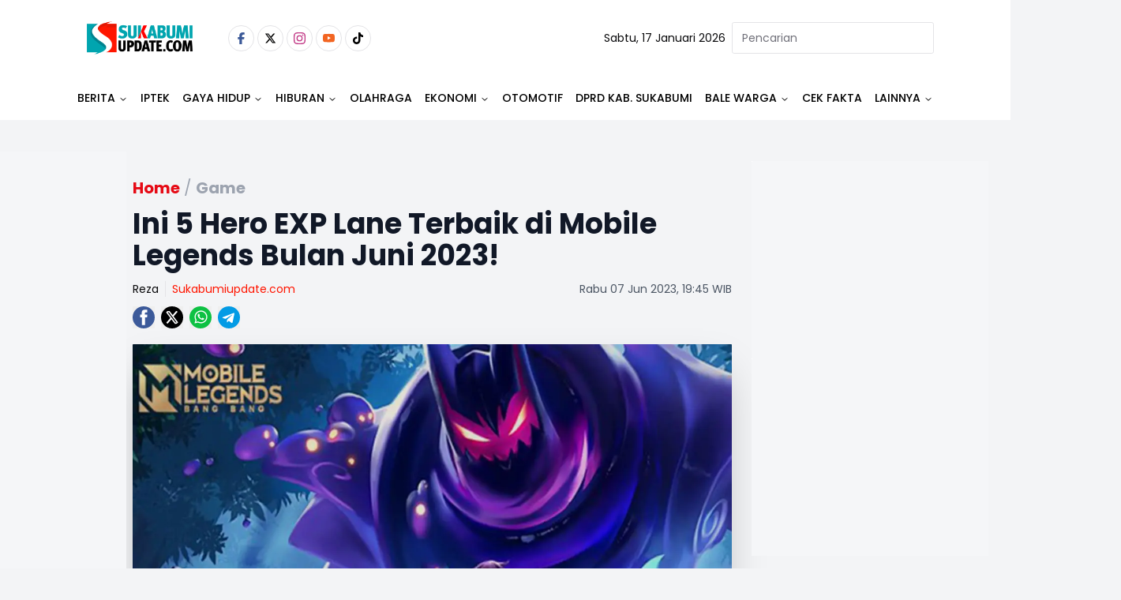

--- FILE ---
content_type: text/html
request_url: https://www.sukabumiupdate.com/game/121119/ini-5-hero-exp-lane-terbaik-di-mobile-legends-bulan-juni-2023
body_size: 24291
content:
<!DOCTYPE html><html lang="id"> <head><!-- Global Metadata --><meta charset="utf-8"><meta name="viewport" content="width=device-width,initial-scale=1"><!-- <meta name="viewport" content="width=device-width, height=device-height, initial-scale=1, viewport-fit=cover" /> --><link href="//securepubads.g.doubleclick.net" rel="dns-prefetch"><link href="//googleads.g.doubleclick.net" rel="dns-prefetch"><link href="//pagead2.googlesyndication.com" rel="dns-prefetch"><link href="//fonts.googleapis.com" rel="dns-prefetch"><link href="https://media.sukabumiupdate.com/" rel="dns-prefetch"><link href="//www.sukabumiupdate.com" rel="dns-prefetch"><link href="//tpc.googlesyndication.com" rel="dns-prefetch"><link href="//www.googletagmanager.com" rel="dns-prefetch"><!-- Canonical URL --><link rel="canonical" href="https://www.sukabumiupdate.com/game/121119/ini-5-hero-exp-lane-terbaik-di-mobile-legends-bulan-juni-2023"><link rel="amphtml" href="https://amp.sukabumiupdate.com/game/121119/ini-5-hero-exp-lane-terbaik-di-mobile-legends-bulan-juni-2023"><!-- Primary Meta Tags --><title>Ini 5 Hero EXP Lane Terbaik di Mobile Legends Bulan Juni 2023! - Sukabumi update</title><meta name="title" content="Ini 5 Hero EXP Lane Terbaik di Mobile Legends Bulan Juni 2023! - Sukabumi update"><meta name="description" content="Inilah sederet hero EXP Lane terbaik di Mobile Legends, cocok buat push rank"><meta name="keywords" content="Hero EXP Lane Terbaik ML Juni 2023, Hero EXP Lane Terbaik di Mobile Legends, Hero EXP Lane Terbaik, Mobile Legends"><meta name="author" content="Reza"><meta name="publisher" content="Sukabumi update"><meta name="robots" content="index, follow, max-image-preview:large"><meta name="googlebot" content="index, follow, max-image-preview:large"><meta name="googlebot-news" content="index, follow"><!-- Open Graph / Facebook --><meta property="og:type" content="website"><meta property="og:url" content="https://www.sukabumiupdate.com/game/121119/ini-5-hero-exp-lane-terbaik-di-mobile-legends-bulan-juni-2023"><meta property="og:title" content="Ini 5 Hero EXP Lane Terbaik di Mobile Legends Bulan Juni 2023! - Sukabumi update"><meta property="og:description" content="Inilah sederet hero EXP Lane terbaik di Mobile Legends, cocok buat push rank"><meta property="og:image" content="https://media.sukabumiupdate.com/media/2023/04/24/1682336215_644669d7d4674_SHSvN8jBknpznY6KY0qj.webp"><meta property="og:site_name" content="Sukabumi update"><!-- Twitter --><meta property="twitter:card" content="summary_large_image"><meta property="twitter:url" content="https://www.sukabumiupdate.com/game/121119/ini-5-hero-exp-lane-terbaik-di-mobile-legends-bulan-juni-2023"><meta property="twitter:title" content="Ini 5 Hero EXP Lane Terbaik di Mobile Legends Bulan Juni 2023! - Sukabumi update"><meta name="twitter:creator" content="Reza"><meta property="twitter:description" content="Inilah sederet hero EXP Lane terbaik di Mobile Legends, cocok buat push rank"><meta property="twitter:image" content="https://media.sukabumiupdate.com/media/2023/04/24/1682336215_644669d7d4674_SHSvN8jBknpznY6KY0qj.webp"><script type="application/ld+json">{"@context":"https://schema.org","@type":"WebSite","name":"Sukabumi update","url":"https://www.sukabumiupdate.com","potentialAction":{"@type":"SearchAction","target":{"@type":"EntryPoint","urlTemplate":"https://www.sukabumiupdate.com/pencarian?keyword={search_term_string}"},"query-input":"required name=search_term_string"}}</script><script type="application/ld+json">{"@context":"https://schema.org","@type":"Organization","name":"Sukabumi update","@url":"https://www.sukabumiupdate.com","logo":"https://www.sukabumiupdate.com/images/logo.png","sameAs":["https://www.facebook.com/sukabumiupdate","https://www.instagram.com/sukabumiupdatecom/","https://www.youtube.com/channel/UC7r5Sy74cgdO3-41uyFQgMQ","https://twitter.com/Sukabumiupdate_","https://www.tiktok.com/@sukabumiupdate.com?_t=8YKAGssjtrN&amp;_r=1"]}</script><script type="application/ld+json">{"@context":"https://schema.org","@type":"WebPage","headline":"Ini 5 Hero EXP Lane Terbaik di Mobile Legends Bulan Juni 2023! - Sukabumi update","url":"https://www.sukabumiupdate.com/game/121119/ini-5-hero-exp-lane-terbaik-di-mobile-legends-bulan-juni-2023","datePublished":"2023-06-07T12:45:00.000+00:00","image":"https://media.sukabumiupdate.com/media/2023/04/24/1682336215_644669d7d4674_SHSvN8jBknpznY6KY0qj.webp","thumbnailUrl":"https://media.sukabumiupdate.com/media/2023/04/24/1682336215_644669d7d4674_SHSvN8jBknpznY6KY0qj.webp"}</script><script type="application/ld+json">{"@context":"https://schema.org","@type":"NewsArticle","mainEntityOfPage":{"@type":"WebPage","@id":"https://www.sukabumiupdate.com/game/121119/ini-5-hero-exp-lane-terbaik-di-mobile-legends-bulan-juni-2023"},"headline":"Ini 5 Hero EXP Lane Terbaik di Mobile Legends Bulan Juni 2023! - Sukabumi update","image":{"@type":"ImageObject","url":"https://media.sukabumiupdate.com/media/2023/04/24/1682336215_644669d7d4674_SHSvN8jBknpznY6KY0qj.webp","height":"600","width":"1200"},"datePublished":"2023-06-07T12:45:00.000+00:00","author":{"@type":"Person","name":"Reza","url":"https://www.sukabumiupdate.com/author/RezaNurfadillah"},"publisher":{"@type":"Organization","name":"Sukabumi update","url":"https://www.sukabumiupdate.com","logo":{"@type":"ImageObject","url":"https://www.sukabumiupdate.com/images/logo.png","width":"600","height":"60"}},"description":"Inilah sederet hero EXP Lane terbaik di Mobile Legends, cocok buat push rank"}</script><script type="application/ld+json">{"@context":"https://schema.org","@type":"BreadcrumbList","itemListElement":[{"@type":"ListItem","position":1,"item":{"@id":"https://www.sukabumiupdate.com","name":"Home"}},{"@type":"ListItem","position":2,"item":{"@id":"https://www.sukabumiupdate.com/game","name":"Game"}}]}</script><script type="text/partytown">dataLayer=[{"publish_date":"07-45-2023 19:45","category":"Game","author":"Reza","editor":"Reza","id":121119,"topic":"Not Available","tag":"Hero EXP Lane Terbaik ML Juni 2023, Hero EXP Lane Terbaik di Mobile Legends, Hero EXP Lane Terbaik, Mobile Legends","author_id":"38","editor_id":38,"code":200}]</script><script type="text/partytown">(function(w,d,s,l,i){w[l]=w[l]||[];w[l].push({'gtm.start':
  new Date().getTime(),event:'gtm.js'});var f=d.getElementsByTagName(s)[0],
  j=d.createElement(s),dl=l!='dataLayer'?'&l='+l:'';j.async=true;j.src=
  'https://www.googletagmanager.com/gtm.js?id='+i+dl;f.parentNode.insertBefore(j,f);
  })(window,document,'script','dataLayer','GTM-WTMH3MW');</script><link rel="shortcut icon" href="https://www.sukabumiupdate.com/favicon/favicon.ico?v=3" type="image/x-icon"><link rel="apple-touch-icon" href="https://www.sukabumiupdate.com/favicon/apple-icon-57x57.png?v=3" sizes="57x57" type="image/png"><link rel="apple-touch-icon" href="https://www.sukabumiupdate.com/favicon/apple-icon-60x60.png?v=3" sizes="60x60" type="image/png"><link rel="apple-touch-icon" href="https://www.sukabumiupdate.com/favicon/apple-icon-72x72.png?v=3" sizes="72x72" type="image/png"><link rel="apple-touch-icon" href="https://www.sukabumiupdate.com/favicon/apple-icon-76x76.png?v=3" sizes="76x76" type="image/png"><link rel="apple-touch-icon" href="https://www.sukabumiupdate.com/favicon/apple-icon-114x114.png?v=3" sizes="114x114" type="image/png"><link rel="apple-touch-icon" href="https://www.sukabumiupdate.com/favicon/apple-icon-120x120.png?v=3" sizes="120x120" type="image/png"><link rel="apple-touch-icon" href="https://www.sukabumiupdate.com/favicon/apple-icon-144x144.png?v=3" sizes="144x144" type="image/png"><link rel="apple-touch-icon" href="https://www.sukabumiupdate.com/favicon/apple-icon-152x152.png?v=3" sizes="152x152" type="image/png"><link rel="apple-touch-icon" href="https://www.sukabumiupdate.com/favicon/apple-icon-180x180.png?v=3" sizes="180x180" type="image/png"><meta name="language" content="id"><meta name="geo.country" content="id"><meta name="geo.placename" content="Indonesia"><meta name="theme-color" content="#AF0E10"><link rel="manifest" href="https://www.sukabumiupdate.com/manifest.webmanifest"><meta name="yandex-verification" content="cef8ebca5d3a4b30" /><link rel="preconnect" href="https://fonts.googleapis.com"><link rel="preconnect" href="https://fonts.gstatic.com" crossorigin><link href="//www.gstatic.com" rel="dns-prefetch"><script src="//anymind360.com/js/2911/ats.js" type="11547bc110aed42e41c4e1c7-application/javascript"></script><script async src="https://www.googletagservices.com/tag/js/gpt.js" type="11547bc110aed42e41c4e1c7-text/javascript"></script><script async src="https://pagead2.googlesyndication.com/pagead/js/adsbygoogle.js?client=ca-pub-8051292537984599" crossorigin="anonymous" type="11547bc110aed42e41c4e1c7-text/javascript"></script><script async src="https://pagead2.googlesyndication.com/pagead/js/adsbygoogle.js?client=ca-pub-2766315051971127" crossorigin="anonymous" type="11547bc110aed42e41c4e1c7-text/javascript"></script><script async src="https://pagead2.googlesyndication.com/pagead/js/adsbygoogle.js?client=ca-pub-4105637903520898" crossorigin="anonymous" type="11547bc110aed42e41c4e1c7-text/javascript"></script><script async type="11547bc110aed42e41c4e1c7-application/javascript" src="https://news.google.com/swg/js/v1/swg-basic.js"></script> <script type="11547bc110aed42e41c4e1c7-text/javascript">(self.SWG_BASIC = self.SWG_BASIC || []).push( basicSubscriptions => { basicSubscriptions.init({ type: "NewsArticle", isPartOfType: ["Product"], isPartOfProductId: "CAow6-iiCw:openaccess", clientOptions: { theme: "light", lang: "id" }, }); });</script><script type="11547bc110aed42e41c4e1c7-text/javascript">var wv = navigator.userAgent.toLowerCase();
  window.googletag = window.googletag || {cmd: []};
  googletag.cmd.push(function() {
    googletag.defineSlot('/22962667981/sukabumiupdate.com/', [[970,250],[970,90],[728,250],[728,90]], 'div-gpt-ad-topBannerDetailDesktop').setTargeting('Slot', ['topBannerDetailDesktop']).addService(googletag.pubads());
    googletag.pubads().enableSingleRequest();
    googletag.pubads().collapseEmptyDivs();
    googletag.enableServices();
  });</script><script type="11547bc110aed42e41c4e1c7-text/javascript">
  if ("serviceWorker" in navigator) {
    navigator.serviceWorker
      .register("/sw/serviceWorker.js")
      .then(function (registration) {
        // Registration was successful
        console.log(
          "ServiceWorker registration successful with scope: ",
          registration.scope
        );
      })
      .catch(function (err) {
        // registration failed :(
        console.log("ServiceWorker registration failed: ", err);
      });
  }
</script><link rel="stylesheet" href="/_astro/_slug_.C_TaJJp6.css">
<style>.popular_label{margin-left:0;margin-right:0;padding-left:0;padding-right:0}.popular_label__title{padding:.5rem;font-size:1.5rem;line-height:2rem;font-weight:600;text-transform:uppercase}@media (min-width: 768px){.popular_label__title{padding-left:0;padding-right:0}}.popular_item{padding-top:.25rem;padding-bottom:.25rem}.popular_item__label{width:16.666667%;text-align:center}.popular_item__label___number{font-size:1.5rem;line-height:2rem;font-weight:300;--tw-text-opacity: 1;color:rgb(107 114 128 / var(--tw-text-opacity, 1))}.popular_item__desc{width:100%}.popular_item__desc___title{overflow:hidden;display:-webkit-box;-webkit-box-orient:vertical;-webkit-line-clamp:2;font-size:16px}
.max-h-98{max-height:24.3rem}.hover-img:hover img{filter:brightness(103%) contrast(103%);opacity:.99}.category__recent{margin-bottom:2.25rem;display:flex;width:100%;flex-direction:column;flex-wrap:wrap}.category__recent>:not([hidden])~:not([hidden]){--tw-space-y-reverse: 0;margin-top:calc(.5rem * calc(1 - var(--tw-space-y-reverse)));margin-bottom:calc(.5rem * var(--tw-space-y-reverse))}.category__recent{padding-left:.5rem;padding-right:.5rem}.category__recent__column{display:grid;height:410px;width:100%;grid-template-columns:repeat(2,minmax(0,1fr))}.category__recent__column>:not([hidden])~:not([hidden]){--tw-space-x-reverse: 0;margin-right:calc(.5rem * var(--tw-space-x-reverse));margin-left:calc(.5rem * calc(1 - var(--tw-space-x-reverse)))}.category__recent__column{padding-left:.5rem;padding-right:.5rem}.category__recent__main__row{display:grid;width:100%;grid-template-rows:repeat(2,minmax(0,1fr));border-radius:calc(var(--radius) - 4px)}.category__recent_main{display:grid;width:100%;grid-template-columns:repeat(2,minmax(0,1fr));border-radius:calc(var(--radius) - 4px)}.category__recent_main__desc{bottom:-1px;width:100%;border-radius:calc(var(--radius) - 4px);padding-left:1.25rem;padding-top:2rem;padding-bottom:1.25rem}.category__recent_main__title{margin-bottom:.75rem;font-size:1.125rem;line-height:1.75rem;font-weight:600}.category__recent_list{display:grid;grid-template-columns:repeat(2,minmax(0,1fr));-moz-column-gap:2.25rem;column-gap:2.25rem}.category__recent_list>:not([hidden])~:not([hidden]){--tw-space-y-reverse: 0;margin-top:calc(.5rem * calc(1 - var(--tw-space-y-reverse)));margin-bottom:calc(.5rem * var(--tw-space-y-reverse))}.category__recent__list__row{display:flex;flex-direction:column}.category__recent__list__row>:not([hidden])~:not([hidden]){--tw-space-y-reverse: 0;margin-top:calc(.5rem * calc(1 - var(--tw-space-y-reverse)));margin-bottom:calc(.5rem * var(--tw-space-y-reverse))}.category__recent_item{display:flex;flex-direction:row;padding-right:0}.category__recent_item__desc{order:2;width:66.666667%;padding-left:.5rem}.category__recent_item__category{font-size:.875rem;line-height:1.25rem;color:hsl(var(--primary))}.category__recent_item__title{margin-bottom:.25rem;margin-top:.25rem;overflow:hidden;display:-webkit-box;-webkit-box-orient:vertical;-webkit-line-clamp:3;font-size:1rem;line-height:1.5rem;font-weight:600;line-height:1.25;--tw-text-opacity: 1;color:rgb(17 24 39 / var(--tw-text-opacity, 1))}.category__recent_item__image{order:1;height:6rem;width:33.333333%;overflow:hidden;border-radius:var(--radius);--tw-bg-opacity: 1;background-color:rgb(243 244 246 / var(--tw-bg-opacity, 1));-o-object-fit:cover;object-fit:cover}
@keyframes astroFadeInOut{0%{opacity:1}to{opacity:0}}@keyframes astroFadeIn{0%{opacity:0;mix-blend-mode:plus-lighter}to{opacity:1;mix-blend-mode:plus-lighter}}@keyframes astroFadeOut{0%{opacity:1;mix-blend-mode:plus-lighter}to{opacity:0;mix-blend-mode:plus-lighter}}@keyframes astroSlideFromRight{0%{transform:translate(100%)}}@keyframes astroSlideFromLeft{0%{transform:translate(-100%)}}@keyframes astroSlideToRight{to{transform:translate(100%)}}@keyframes astroSlideToLeft{to{transform:translate(-100%)}}@media (prefers-reduced-motion){::view-transition-group(*),::view-transition-old(*),::view-transition-new(*){animation:none!important}[data-astro-transition-scope]{animation:none!important}}
</style><script type="11547bc110aed42e41c4e1c7-text/javascript">!(function(w,p,f,c){if(!window.crossOriginIsolated && !navigator.serviceWorker) return;c=w[p]=Object.assign(w[p]||{},{"lib":"/~partytown/","debug":false});c[f]=(c[f]||[]).concat(["dataLayer.push"])})(window,'partytown','forward');/* Partytown 0.11.0 - MIT QwikDev */
const t={preserveBehavior:!1},e=e=>{if("string"==typeof e)return[e,t];const[n,r=t]=e;return[n,{...t,...r}]},n=Object.freeze((t=>{const e=new Set;let n=[];do{Object.getOwnPropertyNames(n).forEach((t=>{"function"==typeof n[t]&&e.add(t)}))}while((n=Object.getPrototypeOf(n))!==Object.prototype);return Array.from(e)})());!function(t,r,o,i,a,s,c,l,d,p,u=t,f){function h(){f||(f=1,"/"==(c=(s.lib||"/~partytown/")+(s.debug?"debug/":""))[0]&&(d=r.querySelectorAll('script[type="text/partytown"]'),i!=t?i.dispatchEvent(new CustomEvent("pt1",{detail:t})):(l=setTimeout(v,(null==s?void 0:s.fallbackTimeout)||1e4),r.addEventListener("pt0",w),a?y(1):o.serviceWorker?o.serviceWorker.register(c+(s.swPath||"partytown-sw.js"),{scope:c}).then((function(t){t.active?y():t.installing&&t.installing.addEventListener("statechange",(function(t){"activated"==t.target.state&&y()}))}),console.error):v())))}function y(e){p=r.createElement(e?"script":"iframe"),t._pttab=Date.now(),e||(p.style.display="block",p.style.width="0",p.style.height="0",p.style.border="0",p.style.visibility="hidden",p.setAttribute("aria-hidden",!0)),p.src=c+"partytown-"+(e?"atomics.js?v=0.11.0":"sandbox-sw.html?"+t._pttab),r.querySelector(s.sandboxParent||"body").appendChild(p)}function v(n,o){for(w(),i==t&&(s.forward||[]).map((function(n){const[r]=e(n);delete t[r.split(".")[0]]})),n=0;n<d.length;n++)(o=r.createElement("script")).innerHTML=d[n].innerHTML,o.nonce=s.nonce,r.head.appendChild(o);p&&p.parentNode.removeChild(p)}function w(){clearTimeout(l)}s=t.partytown||{},i==t&&(s.forward||[]).map((function(r){const[o,{preserveBehavior:i}]=e(r);u=t,o.split(".").map((function(e,r,o){var a;u=u[o[r]]=r+1<o.length?u[o[r]]||(a=o[r+1],n.includes(a)?[]:{}):(()=>{let e=null;if(i){const{methodOrProperty:n,thisObject:r}=((t,e)=>{let n=t;for(let t=0;t<e.length-1;t+=1)n=n[e[t]];return{thisObject:n,methodOrProperty:e.length>0?n[e[e.length-1]]:void 0}})(t,o);"function"==typeof n&&(e=(...t)=>n.apply(r,...t))}return function(){let n;return e&&(n=e(arguments)),(t._ptf=t._ptf||[]).push(o,arguments),n}})()}))})),"complete"==r.readyState?h():(t.addEventListener("DOMContentLoaded",h),t.addEventListener("load",h))}(window,document,navigator,top,window.crossOriginIsolated);;(e=>{e.addEventListener("astro:before-swap",e=>{let r=document.body.querySelector("iframe[src*='/~partytown/']");if(r)e.newDocument.body.append(r)})})(document);</script></head> <body class="font-body bg-gray-100"> <noscript><iframe src="https://www.googletagmanager.com/ns.html?id=GTM-WTMH3MW" height="0" width="0" style="display:none;visibility:hidden"></iframe></noscript> <main> <style>astro-island,astro-slot,astro-static-slot{display:contents}</style><script type="11547bc110aed42e41c4e1c7-text/javascript">(()=>{var e=async t=>{await(await t())()};(self.Astro||(self.Astro={})).load=e;window.dispatchEvent(new Event("astro:load"));})();</script><script type="11547bc110aed42e41c4e1c7-text/javascript">(()=>{var A=Object.defineProperty;var g=(i,o,a)=>o in i?A(i,o,{enumerable:!0,configurable:!0,writable:!0,value:a}):i[o]=a;var d=(i,o,a)=>g(i,typeof o!="symbol"?o+"":o,a);{let i={0:t=>m(t),1:t=>a(t),2:t=>new RegExp(t),3:t=>new Date(t),4:t=>new Map(a(t)),5:t=>new Set(a(t)),6:t=>BigInt(t),7:t=>new URL(t),8:t=>new Uint8Array(t),9:t=>new Uint16Array(t),10:t=>new Uint32Array(t),11:t=>1/0*t},o=t=>{let[l,e]=t;return l in i?i[l](e):void 0},a=t=>t.map(o),m=t=>typeof t!="object"||t===null?t:Object.fromEntries(Object.entries(t).map(([l,e])=>[l,o(e)]));class y extends HTMLElement{constructor(){super(...arguments);d(this,"Component");d(this,"hydrator");d(this,"hydrate",async()=>{var b;if(!this.hydrator||!this.isConnected)return;let e=(b=this.parentElement)==null?void 0:b.closest("astro-island[ssr]");if(e){e.addEventListener("astro:hydrate",this.hydrate,{once:!0});return}let c=this.querySelectorAll("astro-slot"),n={},h=this.querySelectorAll("template[data-astro-template]");for(let r of h){let s=r.closest(this.tagName);s!=null&&s.isSameNode(this)&&(n[r.getAttribute("data-astro-template")||"default"]=r.innerHTML,r.remove())}for(let r of c){let s=r.closest(this.tagName);s!=null&&s.isSameNode(this)&&(n[r.getAttribute("name")||"default"]=r.innerHTML)}let p;try{p=this.hasAttribute("props")?m(JSON.parse(this.getAttribute("props"))):{}}catch(r){let s=this.getAttribute("component-url")||"<unknown>",v=this.getAttribute("component-export");throw v&&(s+=` (export ${v})`),console.error(`[hydrate] Error parsing props for component ${s}`,this.getAttribute("props"),r),r}let u;await this.hydrator(this)(this.Component,p,n,{client:this.getAttribute("client")}),this.removeAttribute("ssr"),this.dispatchEvent(new CustomEvent("astro:hydrate"))});d(this,"unmount",()=>{this.isConnected||this.dispatchEvent(new CustomEvent("astro:unmount"))})}disconnectedCallback(){document.removeEventListener("astro:after-swap",this.unmount),document.addEventListener("astro:after-swap",this.unmount,{once:!0})}connectedCallback(){if(!this.hasAttribute("await-children")||document.readyState==="interactive"||document.readyState==="complete")this.childrenConnectedCallback();else{let e=()=>{document.removeEventListener("DOMContentLoaded",e),c.disconnect(),this.childrenConnectedCallback()},c=new MutationObserver(()=>{var n;((n=this.lastChild)==null?void 0:n.nodeType)===Node.COMMENT_NODE&&this.lastChild.nodeValue==="astro:end"&&(this.lastChild.remove(),e())});c.observe(this,{childList:!0}),document.addEventListener("DOMContentLoaded",e)}}async childrenConnectedCallback(){let e=this.getAttribute("before-hydration-url");e&&await import(e),this.start()}async start(){let e=JSON.parse(this.getAttribute("opts")),c=this.getAttribute("client");if(Astro[c]===void 0){window.addEventListener(`astro:${c}`,()=>this.start(),{once:!0});return}try{await Astro[c](async()=>{let n=this.getAttribute("renderer-url"),[h,{default:p}]=await Promise.all([import(this.getAttribute("component-url")),n?import(n):()=>()=>{}]),u=this.getAttribute("component-export")||"default";if(!u.includes("."))this.Component=h[u];else{this.Component=h;for(let f of u.split("."))this.Component=this.Component[f]}return this.hydrator=p,this.hydrate},e,this)}catch(n){console.error(`[astro-island] Error hydrating ${this.getAttribute("component-url")}`,n)}}attributeChangedCallback(){this.hydrate()}}d(y,"observedAttributes",["props"]),customElements.get("astro-island")||customElements.define("astro-island",y)}})();</script><astro-island uid="1QBR4y" prefix="r3" data-react-children="true" component-url="/_astro/navbar-desktop.Bje5jw7W.js" component-export="default" renderer-url="/_astro/client.E4pzrEoc.js" props="{&quot;categories&quot;:[1,[[0,{&quot;id&quot;:[0,213],&quot;name&quot;:[0,&quot;Berita&quot;],&quot;slug&quot;:[0,&quot;berita&quot;],&quot;title&quot;:[0,&quot;Berita&quot;],&quot;description&quot;:[0,&quot;Berita&quot;],&quot;present&quot;:[0,1],&quot;parent_id&quot;:[0,0],&quot;order&quot;:[0,1],&quot;children&quot;:[1,[[0,{&quot;id&quot;:[0,5],&quot;name&quot;:[0,&quot;Nasional&quot;],&quot;slug&quot;:[0,&quot;nasional&quot;],&quot;title&quot;:[0,&quot;Nasional&quot;],&quot;description&quot;:[0,&quot;Nasional&quot;],&quot;present&quot;:[0,1],&quot;parent_id&quot;:[0,213],&quot;order&quot;:[0,3],&quot;children&quot;:[1,[]],&quot;created_at&quot;:[0,1668094087000]}],[0,{&quot;id&quot;:[0,203],&quot;name&quot;:[0,&quot;Internasional&quot;],&quot;slug&quot;:[0,&quot;internasional&quot;],&quot;title&quot;:[0,&quot;Internasional&quot;],&quot;description&quot;:[0,&quot;Internasional&quot;],&quot;present&quot;:[0,1],&quot;parent_id&quot;:[0,213],&quot;order&quot;:[0,4],&quot;children&quot;:[1,[]],&quot;created_at&quot;:[0,1668094087000]}],[0,{&quot;id&quot;:[0,233],&quot;name&quot;:[0,&quot;Jawa Barat&quot;],&quot;slug&quot;:[0,&quot;jawa-barat&quot;],&quot;title&quot;:[0,&quot;Jawa Barat&quot;],&quot;description&quot;:[0,&quot;Jawa Barat&quot;],&quot;present&quot;:[0,1],&quot;parent_id&quot;:[0,213],&quot;order&quot;:[0,2],&quot;children&quot;:[1,[]],&quot;created_at&quot;:[0,1668094087000]}],[0,{&quot;id&quot;:[0,236],&quot;name&quot;:[0,&quot;Figur&quot;],&quot;slug&quot;:[0,&quot;figur&quot;],&quot;title&quot;:[0,&quot;Figur&quot;],&quot;description&quot;:[0,&quot;Figur&quot;],&quot;present&quot;:[0,1],&quot;parent_id&quot;:[0,213],&quot;order&quot;:[0,36],&quot;children&quot;:[1,[]],&quot;created_at&quot;:[0,1668094087000]}],[0,{&quot;id&quot;:[0,239],&quot;name&quot;:[0,&quot;Sukabumi&quot;],&quot;slug&quot;:[0,&quot;sukabumi&quot;],&quot;title&quot;:[0,&quot;Sukabumi&quot;],&quot;description&quot;:[0,&quot;Sukabumi&quot;],&quot;present&quot;:[0,1],&quot;parent_id&quot;:[0,213],&quot;order&quot;:[0,1],&quot;children&quot;:[1,[]],&quot;created_at&quot;:[0,1668094087000]}]]],&quot;created_at&quot;:[0,1668094087000]}],[0,{&quot;id&quot;:[0,264],&quot;name&quot;:[0,&quot;IPTEK&quot;],&quot;slug&quot;:[0,&quot;iptek&quot;],&quot;title&quot;:[0,&quot;IPTEK&quot;],&quot;description&quot;:[0,&quot;IPTEK&quot;],&quot;present&quot;:[0,1],&quot;parent_id&quot;:[0,0],&quot;order&quot;:[0,2],&quot;children&quot;:[1,[[0,{&quot;id&quot;:[0,255],&quot;name&quot;:[0,&quot;Science&quot;],&quot;slug&quot;:[0,&quot;science&quot;],&quot;title&quot;:[0,&quot;Science&quot;],&quot;description&quot;:[0,&quot;Science&quot;],&quot;present&quot;:[0,0],&quot;parent_id&quot;:[0,264],&quot;order&quot;:[0,2],&quot;children&quot;:[1,[]],&quot;created_at&quot;:[0,1668094087000]}]]],&quot;created_at&quot;:[0,1768300539000]}],[0,{&quot;id&quot;:[0,216],&quot;name&quot;:[0,&quot;Gaya Hidup&quot;],&quot;slug&quot;:[0,&quot;gaya-hidup&quot;],&quot;title&quot;:[0,&quot;Gaya Hidup&quot;],&quot;description&quot;:[0,&quot;Gaya Hidup&quot;],&quot;present&quot;:[0,1],&quot;parent_id&quot;:[0,0],&quot;order&quot;:[0,16],&quot;children&quot;:[1,[[0,{&quot;id&quot;:[0,176],&quot;name&quot;:[0,&quot;Food &amp; Travel&quot;],&quot;slug&quot;:[0,&quot;food-travel&quot;],&quot;title&quot;:[0,&quot;Food &amp; Travel&quot;],&quot;description&quot;:[0,&quot;Food &amp; Travel&quot;],&quot;present&quot;:[0,1],&quot;parent_id&quot;:[0,216],&quot;order&quot;:[0,17],&quot;children&quot;:[1,[]],&quot;created_at&quot;:[0,1668094087000]}],[0,{&quot;id&quot;:[0,190],&quot;name&quot;:[0,&quot;Sehat&quot;],&quot;slug&quot;:[0,&quot;sehat&quot;],&quot;title&quot;:[0,&quot;Sehat&quot;],&quot;description&quot;:[0,&quot;Sehat&quot;],&quot;present&quot;:[0,1],&quot;parent_id&quot;:[0,216],&quot;order&quot;:[0,18],&quot;children&quot;:[1,[]],&quot;created_at&quot;:[0,1668094087000]}],[0,{&quot;id&quot;:[0,257],&quot;name&quot;:[0,&quot;Life&quot;],&quot;slug&quot;:[0,&quot;life&quot;],&quot;title&quot;:[0,&quot;Life&quot;],&quot;description&quot;:[0,&quot;Life&quot;],&quot;present&quot;:[0,1],&quot;parent_id&quot;:[0,216],&quot;order&quot;:[0,0],&quot;children&quot;:[1,[]],&quot;created_at&quot;:[0,1668094087000]}]]],&quot;created_at&quot;:[0,1668094087000]}],[0,{&quot;id&quot;:[0,235],&quot;name&quot;:[0,&quot;Hiburan&quot;],&quot;slug&quot;:[0,&quot;hiburan&quot;],&quot;title&quot;:[0,&quot;Hiburan&quot;],&quot;description&quot;:[0,&quot;Hiburan&quot;],&quot;present&quot;:[0,1],&quot;parent_id&quot;:[0,0],&quot;order&quot;:[0,24],&quot;children&quot;:[1,[[0,{&quot;id&quot;:[0,245],&quot;name&quot;:[0,&quot;Film&quot;],&quot;slug&quot;:[0,&quot;film&quot;],&quot;title&quot;:[0,&quot;Film&quot;],&quot;description&quot;:[0,&quot;Film&quot;],&quot;present&quot;:[0,1],&quot;parent_id&quot;:[0,235],&quot;order&quot;:[0,24],&quot;children&quot;:[1,[]],&quot;created_at&quot;:[0,1668094087000]}],[0,{&quot;id&quot;:[0,246],&quot;name&quot;:[0,&quot;Musik&quot;],&quot;slug&quot;:[0,&quot;musik&quot;],&quot;title&quot;:[0,&quot;Musik&quot;],&quot;description&quot;:[0,&quot;Musik&quot;],&quot;present&quot;:[0,1],&quot;parent_id&quot;:[0,235],&quot;order&quot;:[0,25],&quot;children&quot;:[1,[]],&quot;created_at&quot;:[0,1668094087000]}],[0,{&quot;id&quot;:[0,247],&quot;name&quot;:[0,&quot;Seleb&quot;],&quot;slug&quot;:[0,&quot;seleb&quot;],&quot;title&quot;:[0,&quot;Seleb&quot;],&quot;description&quot;:[0,&quot;Seleb&quot;],&quot;present&quot;:[0,0],&quot;parent_id&quot;:[0,235],&quot;order&quot;:[0,26],&quot;children&quot;:[1,[]],&quot;created_at&quot;:[0,1668094087000]}]]],&quot;created_at&quot;:[0,1668094087000]}],[0,{&quot;id&quot;:[0,214],&quot;name&quot;:[0,&quot;Olahraga&quot;],&quot;slug&quot;:[0,&quot;olahraga&quot;],&quot;title&quot;:[0,&quot;Olahraga&quot;],&quot;description&quot;:[0,&quot;Olahraga&quot;],&quot;present&quot;:[0,1],&quot;parent_id&quot;:[0,0],&quot;order&quot;:[0,28],&quot;children&quot;:[1,[]],&quot;created_at&quot;:[0,1668094087000]}],[0,{&quot;id&quot;:[0,263],&quot;name&quot;:[0,&quot;Ekonomi&quot;],&quot;slug&quot;:[0,&quot;ekonomi&quot;],&quot;title&quot;:[0,&quot;Ekonomi&quot;],&quot;description&quot;:[0,&quot;Ekonomi&quot;],&quot;present&quot;:[0,1],&quot;parent_id&quot;:[0,0],&quot;order&quot;:[0,31],&quot;children&quot;:[1,[[0,{&quot;id&quot;:[0,248],&quot;name&quot;:[0,&quot;Keuangan&quot;],&quot;slug&quot;:[0,&quot;keuangan&quot;],&quot;title&quot;:[0,&quot;Keuangan&quot;],&quot;description&quot;:[0,&quot;Keuangan&quot;],&quot;present&quot;:[0,1],&quot;parent_id&quot;:[0,263],&quot;order&quot;:[0,31],&quot;children&quot;:[1,[]],&quot;created_at&quot;:[0,1668094087000]}],[0,{&quot;id&quot;:[0,249],&quot;name&quot;:[0,&quot;Inspirasi&quot;],&quot;slug&quot;:[0,&quot;inspirasi&quot;],&quot;title&quot;:[0,&quot;Inspirasi&quot;],&quot;description&quot;:[0,&quot;Inspirasi&quot;],&quot;present&quot;:[0,1],&quot;parent_id&quot;:[0,263],&quot;order&quot;:[0,32],&quot;children&quot;:[1,[]],&quot;created_at&quot;:[0,1668094087000]}],[0,{&quot;id&quot;:[0,250],&quot;name&quot;:[0,&quot;Produk&quot;],&quot;slug&quot;:[0,&quot;produk&quot;],&quot;title&quot;:[0,&quot;Produk&quot;],&quot;description&quot;:[0,&quot;Produk&quot;],&quot;present&quot;:[0,1],&quot;parent_id&quot;:[0,263],&quot;order&quot;:[0,33],&quot;children&quot;:[1,[]],&quot;created_at&quot;:[0,1668094087000]}]]],&quot;created_at&quot;:[0,1758336737000]}],[0,{&quot;id&quot;:[0,177],&quot;name&quot;:[0,&quot;Otomotif&quot;],&quot;slug&quot;:[0,&quot;otomotif&quot;],&quot;title&quot;:[0,&quot;Otomotif&quot;],&quot;description&quot;:[0,&quot;Otomotif&quot;],&quot;present&quot;:[0,1],&quot;parent_id&quot;:[0,0],&quot;order&quot;:[0,35],&quot;children&quot;:[1,[]],&quot;created_at&quot;:[0,1668094087000]}],[0,{&quot;id&quot;:[0,258],&quot;name&quot;:[0,&quot;DPRD Kab. Sukabumi&quot;],&quot;slug&quot;:[0,&quot;dprd-kab-sukabumi&quot;],&quot;title&quot;:[0,&quot;DPRD Kab. Sukabumi&quot;],&quot;description&quot;:[0,&quot;DPRD Kab. Sukabumi&quot;],&quot;present&quot;:[0,1],&quot;parent_id&quot;:[0,0],&quot;order&quot;:[0,37],&quot;children&quot;:[1,[]],&quot;created_at&quot;:[0,1673107856000]}],[0,{&quot;id&quot;:[0,260],&quot;name&quot;:[0,&quot;BALE WARGA&quot;],&quot;slug&quot;:[0,&quot;bale-warga&quot;],&quot;title&quot;:[0,&quot;BALE WARGA&quot;],&quot;description&quot;:[0,&quot;BALE WARGA&quot;],&quot;present&quot;:[0,1],&quot;parent_id&quot;:[0,0],&quot;order&quot;:[0,38],&quot;children&quot;:[1,[[0,{&quot;id&quot;:[0,225],&quot;name&quot;:[0,&quot;Opini&quot;],&quot;slug&quot;:[0,&quot;opini&quot;],&quot;title&quot;:[0,&quot;Opini&quot;],&quot;description&quot;:[0,&quot;Opini&quot;],&quot;present&quot;:[0,0],&quot;parent_id&quot;:[0,260],&quot;order&quot;:[0,39],&quot;children&quot;:[1,[]],&quot;created_at&quot;:[0,1668094087000]}],[0,{&quot;id&quot;:[0,261],&quot;name&quot;:[0,&quot;MIMBAR PUBLIK&quot;],&quot;slug&quot;:[0,&quot;mimbar-publik&quot;],&quot;title&quot;:[0,&quot;MIMBAR PUBLIK&quot;],&quot;description&quot;:[0,&quot;MIMBAR PUBLIK&quot;],&quot;present&quot;:[0,1],&quot;parent_id&quot;:[0,260],&quot;order&quot;:[0,39],&quot;children&quot;:[1,[]],&quot;created_at&quot;:[0,1740237226000]}]]],&quot;created_at&quot;:[0,1740237122000]}],[0,{&quot;id&quot;:[0,253],&quot;name&quot;:[0,&quot;Cek Fakta&quot;],&quot;slug&quot;:[0,&quot;cek-fakta&quot;],&quot;title&quot;:[0,&quot;Cek Fakta&quot;],&quot;description&quot;:[0,&quot;Cek Fakta&quot;],&quot;present&quot;:[0,1],&quot;parent_id&quot;:[0,0],&quot;order&quot;:[0,39],&quot;children&quot;:[1,[]],&quot;created_at&quot;:[0,1668094087000]}],[0,{&quot;id&quot;:[0,94],&quot;name&quot;:[0,&quot;Video&quot;],&quot;slug&quot;:[0,&quot;video&quot;],&quot;title&quot;:[0,null],&quot;description&quot;:[0,null],&quot;present&quot;:[0,1],&quot;parent_id&quot;:[0,0],&quot;order&quot;:[0,40],&quot;children&quot;:[1,[]],&quot;created_at&quot;:[0,1668094087000]}],[0,{&quot;id&quot;:[0,240],&quot;name&quot;:[0,&quot;Podcast&quot;],&quot;slug&quot;:[0,&quot;podcast&quot;],&quot;title&quot;:[0,&quot;Podcast&quot;],&quot;description&quot;:[0,&quot;Podcast&quot;],&quot;present&quot;:[0,1],&quot;parent_id&quot;:[0,0],&quot;order&quot;:[0,41],&quot;children&quot;:[1,[]],&quot;created_at&quot;:[0,1668094087000]}],[0,{&quot;id&quot;:[0,262],&quot;name&quot;:[0,&quot;SOROT&quot;],&quot;slug&quot;:[0,&quot;sorot&quot;],&quot;title&quot;:[0,&quot;SOROT&quot;],&quot;description&quot;:[0,null],&quot;present&quot;:[0,1],&quot;parent_id&quot;:[0,0],&quot;order&quot;:[0,41],&quot;children&quot;:[1,[]],&quot;created_at&quot;:[0,1742302879000]}]]],&quot;hostname&quot;:[0,&quot;www.sukabumiupdate.com&quot;],&quot;sites&quot;:[1,[]],&quot;socialMedia&quot;:[0,{&quot;facebook&quot;:[0,&quot;https://www.facebook.com/sukabumiupdate&quot;],&quot;instagram&quot;:[0,&quot;https://www.instagram.com/sukabumiupdatecom/&quot;],&quot;youtube&quot;:[0,&quot;https://www.youtube.com/channel/UC7r5Sy74cgdO3-41uyFQgMQ&quot;],&quot;twitter&quot;:[0,&quot;https://twitter.com/Sukabumiupdate_&quot;],&quot;tiktok&quot;:[0,&quot;https://www.tiktok.com/@sukabumiupdate.com?_t=8YKAGssjtrN&amp;_r=1&quot;]}],&quot;logo&quot;:[0,&quot;https://www.sukabumiupdate.com/images/logo.png&quot;],&quot;origin&quot;:[0,&quot;https://www.sukabumiupdate.com&quot;]}" ssr client="load" opts="{&quot;name&quot;:&quot;NavbarDesktop&quot;,&quot;value&quot;:true}" await-children><header class="navbar__bg"><div class="navbar-top"><div class="flex justify-start"><a href="/"><img src="https://www.sukabumiupdate.com/images/logo.png" alt="logo" width="160" height="48" loading="lazy" decoding="async" class="navbar__logo"/></a><div class="navbar-socials"><a href="https://www.facebook.com/sukabumiupdate" rel="noreferrer" class="social-facebook border" target="_blank" aria-label="Facebook"><svg xmlns="http://www.w3.org/2000/svg" fill="currentColor" width="15px" height="15px" viewBox="0 0 320 512"><path d="M80 299.3V512H196V299.3h86.5l18-97.8H196V166.9c0-51.7 20.3-71.5 72.7-71.5c16.3 0 29.4 .4 37 1.2V7.9C291.4 4 256.4 0 236.2 0C129.3 0 80 50.5 80 159.4v42.1H14v97.8H80z"></path></svg></a><a href="https://twitter.com/Sukabumiupdate_" rel="noreferrer" class="social-twitter border" target="_blank" aria-label="Twitter"><svg xmlns="http://www.w3.org/2000/svg" width="15px" height="15px" fill="currentColor" viewBox="0 0 512 512"><path d="M389.2 48h70.6L305.6 224.2 487 464H345L233.7 318.6 106.5 464H35.8L200.7 275.5 26.8 48H172.4L272.9 180.9 389.2 48zM364.4 421.8h39.1L151.1 88h-42L364.4 421.8z"></path></svg></a><a href="https://www.instagram.com/sukabumiupdatecom/" rel="noreferrer" class="social-instagram border" target="_blank" aria-label="Instagram"><svg xmlns="http://www.w3.org/2000/svg" fill="currentColor" viewBox="0 0 16 16" width="15px" height="15px" class="bi bi-instagram"><path d="M8 0C5.829 0 5.556.01 4.703.048 3.85.088 3.269.222 2.76.42a3.917 3.917 0 0 0-1.417.923A3.927 3.927 0 0 0 .42 2.76C.222 3.268.087 3.85.048 4.7.01 5.555 0 5.827 0 8.001c0 2.172.01 2.444.048 3.297.04.852.174 1.433.372 1.942.205.526.478.972.923 1.417.444.445.89.719 1.416.923.51.198 1.09.333 1.942.372C5.555 15.99 5.827 16 8 16s2.444-.01 3.298-.048c.851-.04 1.434-.174 1.943-.372a3.916 3.916 0 0 0 1.416-.923c.445-.445.718-.891.923-1.417.197-.509.332-1.09.372-1.942C15.99 10.445 16 10.173 16 8s-.01-2.445-.048-3.299c-.04-.851-.175-1.433-.372-1.941a3.926 3.926 0 0 0-.923-1.417A3.911 3.911 0 0 0 13.24.42c-.51-.198-1.092-.333-1.943-.372C10.443.01 10.172 0 7.998 0h.003zm-.717 1.442h.718c2.136 0 2.389.007 3.232.046.78.035 1.204.166 1.486.275.373.145.64.319.92.599.28.28.453.546.598.92.11.281.24.705.275 1.485.039.843.047 1.096.047 3.231s-.008 2.389-.047 3.232c-.035.78-.166 1.203-.275 1.485a2.47 2.47 0 0 1-.599.919c-.28.28-.546.453-.92.598-.28.11-.704.24-1.485.276-.843.038-1.096.047-3.232.047s-2.39-.009-3.233-.047c-.78-.036-1.203-.166-1.485-.276a2.478 2.478 0 0 1-.92-.598 2.48 2.48 0 0 1-.6-.92c-.109-.281-.24-.705-.275-1.485-.038-.843-.046-1.096-.046-3.233 0-2.136.008-2.388.046-3.231.036-.78.166-1.204.276-1.486.145-.373.319-.64.599-.92.28-.28.546-.453.92-.598.282-.11.705-.24 1.485-.276.738-.034 1.024-.044 2.515-.045v.002zm4.988 1.328a.96.96 0 1 0 0 1.92.96.96 0 0 0 0-1.92zm-4.27 1.122a4.109 4.109 0 1 0 0 8.217 4.109 4.109 0 0 0 0-8.217zm0 1.441a2.667 2.667 0 1 1 0 5.334 2.667 2.667 0 0 1 0-5.334z"></path></svg></a><a href="https://www.youtube.com/channel/UC7r5Sy74cgdO3-41uyFQgMQ" rel="noreferrer" class="social-youtube border" target="_blank" aria-label="Youtube"><svg xmlns="http://www.w3.org/2000/svg" fill="currentColor" viewBox="0 0 16 16" width="15px" height="15px" class="bi bi-youtube"><path d="M8.051 1.999h.089c.822.003 4.987.033 6.11.335a2.01 2.01 0 0 1 1.415 1.42c.101.38.172.883.22 1.402l.01.104.022.26.008.104c.065.914.073 1.77.074 1.957v.075c-.001.194-.01 1.108-.082 2.06l-.008.105-.009.104c-.05.572-.124 1.14-.235 1.558a2.007 2.007 0 0 1-1.415 1.42c-1.16.312-5.569.334-6.18.335h-.142c-.309 0-1.587-.006-2.927-.052l-.17-.006-.087-.004-.171-.007-.171-.007c-1.11-.049-2.167-.128-2.654-.26a2.007 2.007 0 0 1-1.415-1.419c-.111-.417-.185-.986-.235-1.558L.09 9.82l-.008-.104A31.4 31.4 0 0 1 0 7.68v-.123c.002-.215.01-.958.064-1.778l.007-.103.003-.052.008-.104.022-.26.01-.104c.048-.519.119-1.023.22-1.402a2.007 2.007 0 0 1 1.415-1.42c.487-.13 1.544-.21 2.654-.26l.17-.007.172-.006.086-.003.171-.007A99.788 99.788 0 0 1 7.858 2h.193zM6.4 5.209v4.818l4.157-2.408L6.4 5.209z"></path></svg></a><a href="https://www.tiktok.com/@sukabumiupdate.com?_t=8YKAGssjtrN&amp;_r=1" rel="noreferrer" class="social-tiktok border" target="_blank" aria-label="TikTok"><svg xmlns="http://www.w3.org/2000/svg" width="15px" height="15px" fill="currentColor" viewBox="0 0 448 512"><path d="M448 209.9a210.1 210.1 0 0 1 -122.8-39.3V349.4A162.6 162.6 0 1 1 185 188.3V278.2a74.6 74.6 0 1 0 52.2 71.2V0l88 0a121.2 121.2 0 0 0 1.9 22.2h0A122.2 122.2 0 0 0 381 102.4a121.4 121.4 0 0 0 67 20.1z"></path></svg></a></div></div><div class="flex justify-end items-center space-x-2"><span class="text-sm text-center">Sabtu, 17 Januari 2026</span><input type="search" class="flex h-10 rounded-md border border-input bg-background px-3 py-2 text-sm ring-offset-background file:border-0 file:bg-transparent file:text-sm file:font-medium placeholder:text-muted-foreground focus-visible:outline-none focus-visible:ring-2 focus-visible:ring-ring focus-visible:ring-offset-2 disabled:cursor-not-allowed disabled:opacity-50 w-64" placeholder="Pencarian"/></div></div><div class="navbar-bottom"><nav aria-label="Main" data-orientation="horizontal" dir="ltr" class="navbar-category-container"><div style="position:relative"><ul data-orientation="horizontal" class="navbar-category-list group" dir="ltr"><li><button id="radix-:r3R2:-trigger-radix-:r3R1e:" data-state="closed" aria-expanded="false" aria-controls="radix-:r3R2:-content-radix-:r3R1e:" class="group inline-flex h-9 w-max items-center justify-center rounded-md px-1 py-1 text-sm text-black font-medium transition-colors focus:bg-accent focus:text-white focus:outline-none disabled:pointer-events-none disabled:opacity-50 data-[active]:bg-white data-[state=open]:text-primary data-[state=open]:bg-white group bg-transparent uppercase" data-radix-collection-item=""><a href="https://www.sukabumiupdate.com/berita">Berita</a> <svg width="15" height="15" viewBox="0 0 15 15" fill="none" xmlns="http://www.w3.org/2000/svg" class="relative top-[1px] ml-1 h-3 w-3 transition duration-300 group-data-[state=open]:rotate-180" aria-hidden="true"><path d="M3.13523 6.15803C3.3241 5.95657 3.64052 5.94637 3.84197 6.13523L7.5 9.56464L11.158 6.13523C11.3595 5.94637 11.6759 5.95657 11.8648 6.15803C12.0536 6.35949 12.0434 6.67591 11.842 6.86477L7.84197 10.6148C7.64964 10.7951 7.35036 10.7951 7.15803 10.6148L3.15803 6.86477C2.95657 6.67591 2.94637 6.35949 3.13523 6.15803Z" fill="currentColor" fill-rule="evenodd" clip-rule="evenodd"></path></svg></button></li><li><a href="https://www.sukabumiupdate.com/iptek" class="group inline-flex h-9 w-max items-center justify-center rounded-md bg-background px-1 py-1 text-sm text-black font-medium transition-colors focus:bg-accent focus:text-white focus:outline-none disabled:pointer-events-none disabled:opacity-50 data-[active]:bg-white data-[state=open]:text-primary data-[state=open]:bg-white bg-transparent hover:bg-white hover:text-primary uppercase" data-radix-collection-item="">IPTEK</a></li><li><button id="radix-:r3R2:-trigger-radix-:r3R3e:" data-state="closed" aria-expanded="false" aria-controls="radix-:r3R2:-content-radix-:r3R3e:" class="group inline-flex h-9 w-max items-center justify-center rounded-md px-1 py-1 text-sm text-black font-medium transition-colors focus:bg-accent focus:text-white focus:outline-none disabled:pointer-events-none disabled:opacity-50 data-[active]:bg-white data-[state=open]:text-primary data-[state=open]:bg-white group bg-transparent uppercase" data-radix-collection-item=""><a href="https://www.sukabumiupdate.com/gaya-hidup">Gaya Hidup</a> <svg width="15" height="15" viewBox="0 0 15 15" fill="none" xmlns="http://www.w3.org/2000/svg" class="relative top-[1px] ml-1 h-3 w-3 transition duration-300 group-data-[state=open]:rotate-180" aria-hidden="true"><path d="M3.13523 6.15803C3.3241 5.95657 3.64052 5.94637 3.84197 6.13523L7.5 9.56464L11.158 6.13523C11.3595 5.94637 11.6759 5.95657 11.8648 6.15803C12.0536 6.35949 12.0434 6.67591 11.842 6.86477L7.84197 10.6148C7.64964 10.7951 7.35036 10.7951 7.15803 10.6148L3.15803 6.86477C2.95657 6.67591 2.94637 6.35949 3.13523 6.15803Z" fill="currentColor" fill-rule="evenodd" clip-rule="evenodd"></path></svg></button></li><li><button id="radix-:r3R2:-trigger-radix-:r3R4e:" data-state="closed" aria-expanded="false" aria-controls="radix-:r3R2:-content-radix-:r3R4e:" class="group inline-flex h-9 w-max items-center justify-center rounded-md px-1 py-1 text-sm text-black font-medium transition-colors focus:bg-accent focus:text-white focus:outline-none disabled:pointer-events-none disabled:opacity-50 data-[active]:bg-white data-[state=open]:text-primary data-[state=open]:bg-white group bg-transparent uppercase" data-radix-collection-item=""><a href="https://www.sukabumiupdate.com/hiburan">Hiburan</a> <svg width="15" height="15" viewBox="0 0 15 15" fill="none" xmlns="http://www.w3.org/2000/svg" class="relative top-[1px] ml-1 h-3 w-3 transition duration-300 group-data-[state=open]:rotate-180" aria-hidden="true"><path d="M3.13523 6.15803C3.3241 5.95657 3.64052 5.94637 3.84197 6.13523L7.5 9.56464L11.158 6.13523C11.3595 5.94637 11.6759 5.95657 11.8648 6.15803C12.0536 6.35949 12.0434 6.67591 11.842 6.86477L7.84197 10.6148C7.64964 10.7951 7.35036 10.7951 7.15803 10.6148L3.15803 6.86477C2.95657 6.67591 2.94637 6.35949 3.13523 6.15803Z" fill="currentColor" fill-rule="evenodd" clip-rule="evenodd"></path></svg></button></li><li><a href="https://www.sukabumiupdate.com/olahraga" class="group inline-flex h-9 w-max items-center justify-center rounded-md bg-background px-1 py-1 text-sm text-black font-medium transition-colors focus:bg-accent focus:text-white focus:outline-none disabled:pointer-events-none disabled:opacity-50 data-[active]:bg-white data-[state=open]:text-primary data-[state=open]:bg-white bg-transparent hover:bg-white hover:text-primary uppercase" data-radix-collection-item="">Olahraga</a></li><li><button id="radix-:r3R2:-trigger-radix-:r3R6e:" data-state="closed" aria-expanded="false" aria-controls="radix-:r3R2:-content-radix-:r3R6e:" class="group inline-flex h-9 w-max items-center justify-center rounded-md px-1 py-1 text-sm text-black font-medium transition-colors focus:bg-accent focus:text-white focus:outline-none disabled:pointer-events-none disabled:opacity-50 data-[active]:bg-white data-[state=open]:text-primary data-[state=open]:bg-white group bg-transparent uppercase" data-radix-collection-item=""><a href="https://www.sukabumiupdate.com/ekonomi">Ekonomi</a> <svg width="15" height="15" viewBox="0 0 15 15" fill="none" xmlns="http://www.w3.org/2000/svg" class="relative top-[1px] ml-1 h-3 w-3 transition duration-300 group-data-[state=open]:rotate-180" aria-hidden="true"><path d="M3.13523 6.15803C3.3241 5.95657 3.64052 5.94637 3.84197 6.13523L7.5 9.56464L11.158 6.13523C11.3595 5.94637 11.6759 5.95657 11.8648 6.15803C12.0536 6.35949 12.0434 6.67591 11.842 6.86477L7.84197 10.6148C7.64964 10.7951 7.35036 10.7951 7.15803 10.6148L3.15803 6.86477C2.95657 6.67591 2.94637 6.35949 3.13523 6.15803Z" fill="currentColor" fill-rule="evenodd" clip-rule="evenodd"></path></svg></button></li><li><a href="https://www.sukabumiupdate.com/otomotif" class="group inline-flex h-9 w-max items-center justify-center rounded-md bg-background px-1 py-1 text-sm text-black font-medium transition-colors focus:bg-accent focus:text-white focus:outline-none disabled:pointer-events-none disabled:opacity-50 data-[active]:bg-white data-[state=open]:text-primary data-[state=open]:bg-white bg-transparent hover:bg-white hover:text-primary uppercase" data-radix-collection-item="">Otomotif</a></li><li><a href="https://www.sukabumiupdate.com/dprd-kab-sukabumi" class="group inline-flex h-9 w-max items-center justify-center rounded-md bg-background px-1 py-1 text-sm text-black font-medium transition-colors focus:bg-accent focus:text-white focus:outline-none disabled:pointer-events-none disabled:opacity-50 data-[active]:bg-white data-[state=open]:text-primary data-[state=open]:bg-white bg-transparent hover:bg-white hover:text-primary uppercase" data-radix-collection-item="">DPRD Kab. Sukabumi</a></li><li><button id="radix-:r3R2:-trigger-radix-:r3R9e:" data-state="closed" aria-expanded="false" aria-controls="radix-:r3R2:-content-radix-:r3R9e:" class="group inline-flex h-9 w-max items-center justify-center rounded-md px-1 py-1 text-sm text-black font-medium transition-colors focus:bg-accent focus:text-white focus:outline-none disabled:pointer-events-none disabled:opacity-50 data-[active]:bg-white data-[state=open]:text-primary data-[state=open]:bg-white group bg-transparent uppercase" data-radix-collection-item=""><a href="https://www.sukabumiupdate.com/bale-warga">BALE WARGA</a> <svg width="15" height="15" viewBox="0 0 15 15" fill="none" xmlns="http://www.w3.org/2000/svg" class="relative top-[1px] ml-1 h-3 w-3 transition duration-300 group-data-[state=open]:rotate-180" aria-hidden="true"><path d="M3.13523 6.15803C3.3241 5.95657 3.64052 5.94637 3.84197 6.13523L7.5 9.56464L11.158 6.13523C11.3595 5.94637 11.6759 5.95657 11.8648 6.15803C12.0536 6.35949 12.0434 6.67591 11.842 6.86477L7.84197 10.6148C7.64964 10.7951 7.35036 10.7951 7.15803 10.6148L3.15803 6.86477C2.95657 6.67591 2.94637 6.35949 3.13523 6.15803Z" fill="currentColor" fill-rule="evenodd" clip-rule="evenodd"></path></svg></button></li><li><a href="https://www.sukabumiupdate.com/cek-fakta" class="group inline-flex h-9 w-max items-center justify-center rounded-md bg-background px-1 py-1 text-sm text-black font-medium transition-colors focus:bg-accent focus:text-white focus:outline-none disabled:pointer-events-none disabled:opacity-50 data-[active]:bg-white data-[state=open]:text-primary data-[state=open]:bg-white bg-transparent hover:bg-white hover:text-primary uppercase" data-radix-collection-item="">Cek Fakta</a></li><li><button id="radix-:r3R2:-trigger-radix-:r3Rm:" data-state="closed" aria-expanded="false" aria-controls="radix-:r3R2:-content-radix-:r3Rm:" class="group group group inline-flex h-9 w-max items-center justify-center rounded-md px-1 py-1 text-sm text-black font-medium transition-colors focus:bg-accent focus:text-white focus:outline-none disabled:pointer-events-none disabled:opacity-50 data-[active]:bg-white data-[state=open]:text-primary bg-transparent hover:bg-primary hover:text-white data-[state=open]:bg-white uppercase" data-radix-collection-item="">Lainnya<!-- --> <svg width="15" height="15" viewBox="0 0 15 15" fill="none" xmlns="http://www.w3.org/2000/svg" class="relative top-[1px] ml-1 h-3 w-3 transition duration-300 group-data-[state=open]:rotate-180" aria-hidden="true"><path d="M3.13523 6.15803C3.3241 5.95657 3.64052 5.94637 3.84197 6.13523L7.5 9.56464L11.158 6.13523C11.3595 5.94637 11.6759 5.95657 11.8648 6.15803C12.0536 6.35949 12.0434 6.67591 11.842 6.86477L7.84197 10.6148C7.64964 10.7951 7.35036 10.7951 7.15803 10.6148L3.15803 6.86477C2.95657 6.67591 2.94637 6.35949 3.13523 6.15803Z" fill="currentColor" fill-rule="evenodd" clip-rule="evenodd"></path></svg></button></li></ul></div></nav></div></header><template data-astro-template> <img src="https://www.sukabumiupdate.com/images/logo.png" alt="logo" width="160" height="48" loading="lazy" decoding="async" class="navbar__logo"> </template><!--astro:end--></astro-island> <div class="body-container"> <div class="ads__stick-left"> <div class="relative display__banner mb-3"><div class="relative w-[160px] h-[600px]"> <script async src="https://pagead2.googlesyndication.com/pagead/js/adsbygoogle.js?client=ca-pub-8055598487079482" crossOrigin="anonymous" type="11547bc110aed42e41c4e1c7-text/javascript"></script> <ins class="adsbygoogle relative z-10" style="display:inline-block;width:160px;height:728px" data-ad-client="ca-pub-8055598487079482" data-ad-slot="6939095635"></ins> <script type="11547bc110aed42e41c4e1c7-text/javascript">(adsbygoogle = window.adsbygoogle || []).push({});</script> </div></div> </div> <div class="main-container"> <div class="w-full"> <div class="section-container"> <div class="relative display__banner w-full mb-3"><div id="div-gpt-ad-DeskDetailLargeLeaderboard"><script type="11547bc110aed42e41c4e1c7-text/javascript">googletag.cmd.push(function() { googletag.display('div-gpt-ad-DeskDetailLargeLeaderboard'); });</script></div></div> <div class="w-[70%] flex flex-col space-y-10"><div class="mx-auto flex flex-col"><div class="md:my-5 w-full flex flex-col space-y-3"> <div class="text-xl"> <a href="/"><span class="text-secondary font-bold">Home</span></a> <span class="text-gray-400">/</span> <a href="https://www.sukabumiupdate.com/game"><span class="text-gray-400 font-bold">Game</span></a> </div> <h1 class="article__title">Ini 5 Hero EXP Lane Terbaik di Mobile Legends Bulan Juni 2023!</h1> <div class="grid grid-cols-2 items-center"> <div class="text-sm flex flex-row space-x-2 divide-x"><div><a href="https://www.sukabumiupdate.com/author/RezaNurfadillah">Reza</a></div><span class="text-primary pl-2">Sukabumiupdate.com</span></div> <div class="text-gray-600 text-sm justify-self-end"> <span>Rabu 07 Jun 2023, 19:45 WIB</span> </div> </div> <!-- <p class="text-gray-500 my-4">{article.description}</p> --> <div class="read-content-share"><button aria-label="Facebook" class="cursor-pointer"><svg class="icon-social" xmlns="http://www.w3.org/2000/svg" viewBox="126.445 2.281 589 589"><circle cx="420.945" cy="296.781" r="294.5" fill="#3c5a9a"></circle><path fill="#fff" d="M516.704 92.677h-65.239c-38.715 0-81.777 16.283-81.777 72.402.189 19.554 0 38.281 0 59.357H324.9v71.271h46.174v205.177h84.847V294.353h56.002l5.067-70.117h-62.531s.14-31.191 0-40.249c0-22.177 23.076-20.907 24.464-20.907 10.981 0 32.332.032 37.813 0V92.677h-.032z"></path></svg></button><button aria-label="Twitter" class="cursor-pointer"><svg class="icon-social rounded-full bg-black fill-white px-1 py-1" xmlns="http://www.w3.org/2000/svg" height="1em" viewBox="0 0 512 512"><path d="M389.2 48h70.6L305.6 224.2 487 464H345L233.7 318.6 106.5 464H35.8L200.7 275.5 26.8 48H172.4L272.9 180.9 389.2 48zM364.4 421.8h39.1L151.1 88h-42L364.4 421.8z"></path></svg></button><button aria-label="Whatsapp" class="cursor-pointer"><svg class="icon-social" xmlns="http://www.w3.org/2000/svg" fill="none" viewBox="0 0 48 48"><rect width="48" height="48" fill="#0DC143" rx="24"></rect><path fill="#fff" d="M34.7507 13.2115C32.1777 10.5628 28.621 9.125 24.9885 9.125C17.2696 9.125 11.0642 15.4061 11.1399 23.0493C11.1399 25.4709 11.821 27.8169 12.9561 29.9358L10.9885 37.125L18.3291 35.2331C20.3723 36.3682 22.6426 36.898 24.9128 36.898C32.5561 36.898 38.7615 30.6169 38.7615 22.9736C38.7615 19.2655 37.3237 15.7845 34.7507 13.2115ZM24.9885 34.552C22.9453 34.552 20.902 34.0223 19.1615 32.9628L18.7074 32.7358L14.3183 33.8709L15.4534 29.5574L15.1507 29.1034C11.821 23.7304 13.4101 16.6169 18.8588 13.2872C24.3074 9.95743 31.3453 11.5466 34.675 16.9953C38.0047 22.4439 36.4156 29.4818 30.9669 32.8115C29.2264 33.9466 27.1074 34.552 24.9885 34.552ZM31.648 26.152L30.8156 25.7736C30.8156 25.7736 29.6047 25.2439 28.848 24.8655C28.7723 24.8655 28.6966 24.7899 28.621 24.7899C28.3939 24.7899 28.2426 24.8655 28.0912 24.9412C28.0912 24.9412 28.0156 25.0169 26.9561 26.2277C26.8804 26.3791 26.7291 26.4547 26.5777 26.4547H26.502C26.4264 26.4547 26.275 26.3791 26.1993 26.3034L25.821 26.152C24.9885 25.7736 24.2318 25.3196 23.6264 24.7142C23.475 24.5628 23.248 24.4115 23.0966 24.2601C22.5669 23.7304 22.0372 23.125 21.6588 22.4439L21.5831 22.2926C21.5074 22.2169 21.5074 22.1412 21.4318 21.9899C21.4318 21.8385 21.4318 21.6872 21.5074 21.6115C21.5074 21.6115 21.8101 21.2331 22.0372 21.0061C22.1885 20.8547 22.2642 20.6277 22.4156 20.4764C22.5669 20.2493 22.6426 19.9466 22.5669 19.7196C22.4912 19.3412 21.5831 17.298 21.3561 16.8439C21.2047 16.6169 21.0534 16.5412 20.8264 16.4655H20.5993C20.448 16.4655 20.221 16.4655 19.9939 16.4655C19.8426 16.4655 19.6912 16.5412 19.5399 16.5412L19.4642 16.6169C19.3128 16.6926 19.1615 16.8439 19.0101 16.9196C18.8588 17.0709 18.7831 17.2223 18.6318 17.3736C18.102 18.0547 17.7993 18.8872 17.7993 19.7196C17.7993 20.325 17.9507 20.9304 18.1777 21.4601L18.2534 21.6872C18.9345 23.125 19.8426 24.4115 21.0534 25.5466L21.3561 25.8493C21.5831 26.0764 21.8101 26.2277 21.9615 26.4547C23.5507 27.8169 25.3669 28.8007 27.4101 29.3304C27.6372 29.4061 27.9399 29.4061 28.1669 29.4818C28.3939 29.4818 28.6966 29.4818 28.9237 29.4818C29.302 29.4818 29.7561 29.3304 30.0588 29.1791C30.2858 29.0277 30.4372 29.0277 30.5885 28.8764L30.7399 28.725C30.8912 28.5736 31.0426 28.498 31.1939 28.3466C31.3453 28.1953 31.4966 28.0439 31.5723 27.8926C31.7237 27.5899 31.7993 27.2115 31.875 26.8331C31.875 26.6818 31.875 26.4547 31.875 26.3034C31.875 26.3034 31.7993 26.2277 31.648 26.152Z"></path></svg></button><button aria-label="Telegram" class="cursor-pointer"><svg class="icon-social" xmlns="http://www.w3.org/2000/svg" enable-background="new 0 0 24 24" viewBox="0 0 24 24"><circle cx="12" cy="12" r="12" fill="#039be5"></circle><path fill="#fff" d="m5.491 11.74 11.57-4.461c.537-.194 1.006.131.832.943l.001-.001-1.97 9.281c-.146.658-.537.818-1.084.508l-3-2.211-1.447 1.394c-.16.16-.295.295-.605.295l.213-3.053 5.56-5.023c.242-.213-.054-.333-.373-.121l-6.871 4.326-2.962-.924c-.643-.204-.657-.643.136-.953z"></path></svg></button></div> </div><div class="image__article"><img src="https://media.sukabumiupdate.com/media/2023/04/24/1682336215_644669d7d4674_SHSvN8jBknpznY6KY0qj.webp" alt="Ini 5 Hero EXP Lane Terbaik di Mobile Legends Bulan Juni 2023!" width="1200" height="600" loading="lazy" decoding="async" class="object-cover w-full"></div><p class="image__caption">Ini 5 Hero EXP Lane Terbaik di Mobile Legends Bulan Juni 2023! (Sumber : Mobile Legens)</p></div><div class="relative display__banner mb-3"><div class="relative w-full mb-3 display__banner"><script async src="https://pagead2.googlesyndication.com/pagead/js/adsbygoogle.js?client=ca-pub-2766315051971127" crossorigin="anonymous" type="11547bc110aed42e41c4e1c7-text/javascript"></script> <ins class="adsbygoogle" style="display:inline-block;width:300px;height:250px" data-ad-client="ca-pub-2766315051971127" data-ad-slot="8506590061"></ins> <script type="11547bc110aed42e41c4e1c7-text/javascript"> (adsbygoogle = window.adsbygoogle || []).push({}); </script></div></div><div class="flex flex-wrap mb-5"><div class="body__left"><article class="content__article"><p><p><span ><strong>SUKABUMIUPDATE.com</strong> - Dalam META <a href="https://www.sukabumiupdate.com/tag/mobile-legends" target="_blank" >Mobile Legends</a> saat ini terdapat beberapa hero EXP Lane terbaik yang bisa digunakan oleh para pemain ML.</span></p>
<div class="display__banner"><script type="11547bc110aed42e41c4e1c7-text/javascript" src="//banner.incrementxserv.com/scripts/pageads.js?vzId=IXA282735VH8E2E9&vzR="></script></div><p><span >Dari banyaknya hero di Mobile Legends, sayangnya tidak semua bisa digunakan untuk jadi hero EXP Lane. hanya herp OP dengan kemampuan tertentu untuk mengisi lane tersebut.</span></p>
<p><span >Mereka yang bisa mengisi EXP Lane ini juga harus memiliki kekuatan sejak early game atau awal pertarungan sampai late game untuk perang dengan musuh.</span></p>
<div class="relative w-full mb-3">
    <div id="div-gpt-ad-DeskDetailLeaderboard1">
      <script type="11547bc110aed42e41c4e1c7-text/javascript">googletag.cmd.push(function() { googletag.display('div-gpt-ad-DeskDetailLeaderboard1'); }</script>
    </div>
</div><p class="other__articles"><strong>Baca Juga: <a href="https://www.sukabumiupdate.com/life/121114/kapan-puasa-dzulhijjah-arafah-dan-tarwiyah-dilaksanakan-simak-jadwalnya">Kapan Puasa Dzulhijjah, Arafah dan Tarwiyah Dilaksanakan? Simak Jadwalnya</a></strong></p>
<p><span >Selain itu, sebagai hero EXP Lane terbaik di Mobile Legends, dibutuhkan mereka yang bisa farming dan leveling dengan cepat.</span></p>
<p><span >Menariknya, deretan hero EXP Lane terbaik di Mobile Legends ini berisikan hero OP dari berbagai role.&nbsp;</span></p>
<p><span >Dan berikut adalah sederet hero EXP Lane terbaik di Mobile Legends berdasarkan META saat ini seperti menghimpun dari HiTekno.com.</span></p>
<div class="w-full h-[280px] relative display__banner"> <script async src="https://pagead2.googlesyndication.com/pagead/js/adsbygoogle.js?client=ca-pub-8055598487079482" crossOrigin="anonymous" type="11547bc110aed42e41c4e1c7-text/javascript"></script>  <ins class="adsbygoogle relative z-10" style="display:inline-block;width:728px;height:280px" data-ad-client="ca-pub-8055598487079482" data-ad-slot="2491673997"></ins> <script type="11547bc110aed42e41c4e1c7-text/javascript">(adsbygoogle = window.adsbygoogle || []).push({});</script> </div><p class="other__articles"><strong>Baca Juga: <a href="https://www.sukabumiupdate.com/food-travel/120813/9-rekomendasi-rumah-makan-padang-di-sukabumi-murah-bikin-kenyang">9 Rekomendasi Rumah Makan Padang di Sukabumi, Murah Bikin Kenyang</a></strong></p>
<p><span >Lebih lengkapnya lagi, berikut ada dirangkum tim HiTekno.com deretan hero EXP Lane terbaik di Mobile Legends saat ini.</span></p>
<p><strong>1. Joy</strong></p>
<p><span >Siapa sangka hero Assassin ini menjadi sosok hero EXP Lane terbaik di Mobile Legends saat ini. Karena memang mengerikan saat ini.</span></p>
<p><span >Terbukti banned rate Joy sangat tinggi. Termasuk di berbagai turnamen esports resmi, pro player Mobile Legends sering ban hero OP ini.</span></p>
<p><strong>2. Arlott</strong></p>
<p><span >Hero Fighter merangkap Assassin ini memang tidak diketahui lane pasti pastinya. Karena itu ia sering masuk ke berbagai lane.</span></p>
<p><span >Namun paling terbaru, Arlott masuk dalam META Mobile Legends terbaru yang sangat mematikan. Ia juga jadi hero Mobile Legends dengan banned rate tinggi.</span></p>
<p><strong>3. Gloo</strong></p>
<p><span >Lebih dikenal sebagai Roamer, hero Tank ini memang sangat digemari. Gloo punya mekanik yang unik, kemampuannya juga cepat untuk leveling.</span></p>
<p><span >Gloo juga termasuk yang sakit sejak early game. Karena berbagai kelebihan Gloo, hero Mobile Legends ini juga bisa menjadi hero EXP Lane.</span></p>
<p><strong>4. Bane</strong></p>
<p><span >Berkat update terbaru Mobile Legends, hero Fighter merangkap Mage ini pun mendapatkan buff yang membuatnya makin sakit.</span></p>
<p><span >Karena peningkatan yang dihadirkan Moonton, membuat Bane menjadi salah satu hero OP dalam META Mobile Legends terbaru saat ini.</span></p>
<p><strong>5. Minsitthar</strong></p>
<p><span >Hero Fighter ini masih saja sangat OP, karena itu banyak digemari. Minsitthar memang menjadi hero Mobile Legends tak biasa.</span></p>
<p><span >Kemampuan Minsitthar dalam mengurangi damage, crowd control yang beragam memang menjadikannya andalan di EXP Lane.</span></p>
<p><span >Itulah lima hero EXP Lane terbaik di Mobile Legends saat ini. Pastinya jadi hero OP berdasarkan META Mobile Legends saat ini.</span></p>
<p><span >Sumber: </span><a href="https://www.hitekno.com/games/2023/06/07/164240/6-hero-exp-lane-terbaik-di-mobile-legends-terbaru-juni-2023"><span >HiTekno</span></a><span >.com (Portal Suara.com)</span></p></article></div><div><div class="mt-5 text-gray-700">Editor :</div><div class="w-full flex flex-row space-x-2 items-center pt-px"><div class="text-gray-600"><a href="https://www.sukabumiupdate.com/author/RezaNurfadillah" class="font-poppins font-semibold">Reza</a></div></div></div></div><div class="mt-12 bg-gray-300 flex flex-col justify-center items-center px-3 py-3"> <span class="text-gray-700 text-xl"> Tags :</span> <div class="flex flex-wrap gap-2 mt-2 justify-center"> <a href="https://www.sukabumiupdate.com/tag/hero-exp-lane-terbaik-ml-juni-2023" class="inline-block bg-white border px-3 py-1 bg-primary hover:text-primary">
# Hero EXP Lane Terbaik ML Juni 2023 </a><a href="https://www.sukabumiupdate.com/tag/hero-exp-lane-terbaik-di-mobile-legends" class="inline-block bg-white border px-3 py-1 bg-primary hover:text-primary">
# Hero EXP Lane Terbaik di Mobile Legends </a><a href="https://www.sukabumiupdate.com/tag/hero-exp-lane-terbaik" class="inline-block bg-white border px-3 py-1 bg-primary hover:text-primary">
# Hero EXP Lane Terbaik </a><a href="https://www.sukabumiupdate.com/tag/mobile-legends" class="inline-block bg-white border px-3 py-1 bg-primary hover:text-primary">
# Mobile Legends </a> </div> </div><div class="py-1"><span class="label__title">Berita Terkait</span></div><div class="category__recent"><div class="category__recent_main"><div class="hover-img h-auto overflow-hidden rounded-sm"><a href="https://www.sukabumiupdate.com/game/121054/3-hero-tank-dengan-skill-ultimate-terbaik-dan-ditakuti-di-mobile-legends"><img src="https://media.sukabumiupdate.com/media/2023/03/03/1677844660_6401e0b4d90e1_zXwKx30w5pTynfsGsKGW-medium.webp" alt="3 Hero Tank dengan Skill Ultimate Sangat Ditakuti di Mobile Legends 2023 (Sumber : wallpaperaccess.com)" width="600" height="400" loading="lazy" decoding="async" class="w-full h-full object-cover rounded-sm"></a></div><div class="category__recent_main__desc"><a href="https://www.sukabumiupdate.com/game/121054/3-hero-tank-dengan-skill-ultimate-terbaik-dan-ditakuti-di-mobile-legends"><h3 class="category__recent_main__title">3 Hero Tank dengan Skill Ultimate Terbaik dan Ditakuti di Mobile Legends</h3></a><div class="flex space-x-2 items-center divide-x-2"><a href="https://www.sukabumiupdate.com/game" class="text-xs px-2 py-1">Game</a><span class="text-sm px-2">Selasa 06 Jun 2023, 20:45 WIB</span></div></div></div><div class="category__recent_list"><div class="category__recent_item"><div class="category__recent_item__desc"><h3 class="category__recent_item__title"><a href="https://www.sukabumiupdate.com/game/120972/4-hero-mid-lane-terbaik-di-mobile-legends-2023-ampuh-untuk-push-rank">4 Hero Mid Lane Terbaik di Mobile Legends 2023, Ampuh untuk Push Rank!</a></h3><div class="pt-2"><div class="text-black text-xs">Senin 05 Jun 2023, 20:00 WIB
</div></div></div><img src="https://media.sukabumiupdate.com/media/2023/03/24/1679633187_641d2b2391d72_wCl0ZCRNIfXHWgVF7ecy-medium.webp" alt="4 Hero Mid Lane Terbaik di Mobile Legends 2023, Ampuh untuk Push Rank! (Sumber : via UniPin)" width="300" height="174" loading="lazy" decoding="async" class="category__recent_item__image"></div><div class="category__recent_item"><div class="category__recent_item__desc"><h3 class="category__recent_item__title"><a href="https://www.sukabumiupdate.com/game/120916/3-hero-tank-paling-kuat-duel-by-one-di-mobile-legends">3 Hero Tank Paling Kuat Duel By One di Mobile Legends</a></h3><div class="pt-2"><div class="text-black text-xs">Minggu 04 Jun 2023, 19:00 WIB
</div></div></div><img src="https://media.sukabumiupdate.com/media/2023/06/04/1685865448_647c43e8f3232_Bogt8oWCiI3sgnlJoPCU-medium.webp" alt="3 Hero Tank Paling Kuat Duel By One di Mobile Legends (Sumber : Mobile Legends)" width="300" height="174" loading="lazy" decoding="async" class="category__recent_item__image"></div><div class="category__recent_item"><div class="category__recent_item__desc"><h3 class="category__recent_item__title"><a href="https://www.sukabumiupdate.com/game/120825/hero-roamer-mobile-legends-sulit-mati-bikin-damage-musuh-sia-sia">Hero Roamer Mobile Legends Sulit Mati, Bikin Damage Musuh Sia-sia!</a></h3><div class="pt-2"><div class="text-black text-xs">Jumat 02 Jun 2023, 20:00 WIB
</div></div></div><img src="https://media.sukabumiupdate.com/media/2023/06/02/1685689356_6479940c2f31c_P5fvjTkt2IPLPJ8JcP1O-medium.webp" alt="Hero Roamer Mobile Legends Sulit Mati, Bikin Damage Musuh Sia-sia! (Sumber : Mobile Legends)" width="300" height="174" loading="lazy" decoding="async" class="category__recent_item__image"></div><div class="category__recent_item"><div class="category__recent_item__desc"><h3 class="category__recent_item__title"><a href="https://www.sukabumiupdate.com/game/120774/3-hero-assassin-mobile-legends-kuat-duel-by-one-lawan-cepat-tumbang">3 Hero Assassin Mobile Legends Kuat Duel By One, Lawan Cepat Tumbang</a></h3><div class="pt-2"><div class="text-black text-xs">Kamis 01 Jun 2023, 19:00 WIB
</div></div></div><img src="https://media.sukabumiupdate.com/media/2023/05/04/1683190982_645374c654bf1_xOchDWWcYtQEMjLipcIz-medium.webp" alt="3 Hero Assassin Mobile Legends Kuat Duel By One, Lawan Cepat Tumbang (Sumber : wallpaperaccess)" width="300" height="174" loading="lazy" decoding="async" class="category__recent_item__image"></div><div class="category__recent_item"><div class="category__recent_item__desc"><h3 class="category__recent_item__title"><a href="https://www.sukabumiupdate.com/game/120736/ini-hero-mage-paling-ngeselin-di-mobile-legends-andalan-bocil-damage-gak-ngotak">Ini Hero Mage Paling Ngeselin di Mobile Legends Andalan Bocil, Damage Gak Ngotak</a></h3><div class="pt-2"><div class="text-black text-xs">Rabu 31 Mei 2023, 21:00 WIB
</div></div></div><img src="https://media.sukabumiupdate.com/media/2023/03/14/1678774283_6410100b1efff_UWXd5gmXeh4qXZaYnsmA-medium.webp" alt="Ini Hero Mage Paling Ngeselin di Mobile Legends Andalan Bocil, Damage Gak Ngotak (Sumber : via UniPin)" width="300" height="174" loading="lazy" decoding="async" class="category__recent_item__image"></div><div class="category__recent_item"><div class="category__recent_item__desc"><h3 class="category__recent_item__title"><a href="https://www.sukabumiupdate.com/entertainment/120684/profil-vior-gamer-yang-dihujat-usai-sebut-adul-mirip-cyclops-di-mobile-legends">Profil Vior, Gamer yang Dihujat Usai Sebut Adul Mirip Cyclops di Mobile Legends</a></h3><div class="pt-2"><div class="text-black text-xs">Selasa 30 Mei 2023, 20:00 WIB
</div></div></div><img src="https://media.sukabumiupdate.com/media/2023/05/30/1685447039_6475e17fe9c45_m2FoHO5NAPeRGTSEUEYx-medium.webp" alt="Profil Vior, Gamer yang Dihujat Usai Sebut Adul Mirip Cyclops di Mobile Legends. | (Sumber : Instagram/@nitavior.)" width="300" height="174" loading="lazy" decoding="async" class="category__recent_item__image"></div><div class="category__recent_item"><div class="category__recent_item__desc"><h3 class="category__recent_item__title"><a href="https://www.sukabumiupdate.com/game/120616/hero-mage-mobile-legends-yang-cocok-jadi-jungler-solo-lord-hitungan-detik">Hero Mage Mobile Legends yang Cocok Jadi Jungler, Solo Lord Hitungan Detik!</a></h3><div class="pt-2"><div class="text-black text-xs">Senin 29 Mei 2023, 20:00 WIB
</div></div></div><img src="https://media.sukabumiupdate.com/media/2023/05/29/1685359656_64748c28048d0_QaeP45xwyzdYefEXiKt4-medium.webp" alt="Hero Mage Mobile Legends yang Cocok Jadi Jungler, Solo Lord Hitungan Detik! (Sumber : uhdpaper)" width="300" height="174" loading="lazy" decoding="async" class="category__recent_item__image"></div></div></div><!-- <section class="flex flex-col space-y-10">
    {
        related.map((val: any) => (
            <div class="recent">
                <div class={`w-2/3 md:mx-0 mx-2 order-1`}>
                    <h3 class="recent_desc__title">
                        <a href={val.url}>{val.title}</a>
                    </h3>
                    <div class="flex space-x-1 items-center mt-1">
                        <Badge variant="outline">
                            <a href={uriCategory(origin, val.category_url)}>{val.category}</a>
                        </Badge>
                        {/* <a href={uriUser(val.author.username)} class="recent_desc__author">{val.author.name}</a>
                    <div class="text-slate-400">
            •
        </div> */}
                        <span class="recent_desc__date">{formatDateTime(val.publish_at)} WIB</span>
                    </div>
                </div>
                {/* 248x150 */}
                {val.image && <Image class="recent_image order-2" 
                src={uriImage({
                    uriAsset: storage,
                    size: "",
                    url: val.image,
                })}
                width={248} height={128} alt={removeSpecialCharacter(val.caption)} />}
            </div>
        ))
    }
</section> --><div id="9fb640ea6abe0e849c8c1fd6eea97c22" class="relative z-10"></div><script async src="https://click.advertnative.com/loading/?handle=17444" type="11547bc110aed42e41c4e1c7-text/javascript"></script><div class="py-1"><span class="label__title">Berita Terkini</span></div><div class="recent-container"> <div class="recent-item pt-4"> <div class="recent_desc order-2"> <h3 class="recent_desc__title"> <a href="https://www.sukabumiupdate.com/otomotif/169280/sukabumi-one-way-saat-liburan-mengenal-skema-buka-tutup-urai-kemacetan-arus-lalin"> Sukabumi One Way Saat Liburan: Mengenal Skema Buka Tutup Urai Kemacetan Arus Lalin </a> </h3> <div class="flex divide-x-2 space-x-2 items-center"> <a href="https://www.sukabumiupdate.com/otomotif"> Otomotif </a> <span class="recent_desc__date pl-2"> 17 Jan 2026, 19:07 WIB
</span> </div> </div>  <img src="https://media.sukabumiupdate.com/media/2026/01/04/1767533654_695a6c562aa8a_7G07SZkr1KVQ9LssWWKz-medium.webp" alt="Dokumentasi rekayasa lalu lintas one way sepenggal dari Simpang Ratu hingga Exit Tol Parungkuda (Sumber : SU/Ibnu Sanubari)" width="248" height="228" loading="lazy" decoding="async" class="recent_image order-1"> </div><div class="recent-item pt-4"> <div class="recent_desc order-2"> <h3 class="recent_desc__title"> <a href="https://www.sukabumiupdate.com/musik/169261/lirik-lagu-cegil-dari-nabila-taqiyyah-ungkapan-jatuh-cinta-yang-ceria"> Lirik Lagu Cegil dari Nabila Taqiyyah, Ungkapan Jatuh Cinta yang Ceria </a> </h3> <div class="flex divide-x-2 space-x-2 items-center"> <a href="https://www.sukabumiupdate.com/musik"> Musik </a> <span class="recent_desc__date pl-2"> 17 Jan 2026, 19:00 WIB
</span> </div> </div>  <img src="https://media.sukabumiupdate.com/media/2026/01/17/1768628919_696b22b7e3dbc_qF8FQ8NNS3SBMVgW3e7n-medium.webp" alt="Lirik Lagu Cegil dari Nabila Taqiyyah, Ungkapan Jatuh Cinta yang Ceria (Sumber : Instagram/@nabilataqiyyah)" width="248" height="228" loading="lazy" decoding="async" class="recent_image order-1"> </div><div class="recent-item pt-4"> <div class="recent_desc order-2"> <h3 class="recent_desc__title"> <a href="https://www.sukabumiupdate.com/figur/169279/eyas-adam-elfaki-mohammed-mahasiswa-internasional-npu-di-top-4-indabax-sudan-hackathon"> Eyas Adam Elfaki Mohammed, Mahasiswa Internasional NPU di Top 4 IndabaX Sudan Hackathon </a> </h3> <div class="flex divide-x-2 space-x-2 items-center"> <a href="https://www.sukabumiupdate.com/figur"> Figur </a> <span class="recent_desc__date pl-2"> 17 Jan 2026, 18:09 WIB
</span> </div> </div>  <img src="https://media.sukabumiupdate.com/media/2026/01/17/1768648053_696b6d759db41_OT3koJ6mxBcvnuDedYbe-medium.webp" alt="Eyas Adam Elfaki Mohammed, mahasiswa internasional Program Studi Teknik Elektro Nusa Putra University (Sumber: dok NPU)" width="248" height="228" loading="lazy" decoding="async" class="recent_image order-1"> </div><div class="recent-item pt-4"> <div class="recent_desc order-2"> <h3 class="recent_desc__title"> <a href="https://www.sukabumiupdate.com/musik/169268/bts-siap-comeback-dengan-album-baru-arirang-hadirkan-16-versi"> BTS Siap Comeback dengan Album Baru ARIRANG, Hadirkan 16 Versi </a> </h3> <div class="flex divide-x-2 space-x-2 items-center"> <a href="https://www.sukabumiupdate.com/musik"> Musik </a> <span class="recent_desc__date pl-2"> 17 Jan 2026, 18:00 WIB
</span> </div> </div>  <img src="https://media.sukabumiupdate.com/media/2026/01/17/1768639948_696b4dcc87989_n9xt9y35VSLey5t5ZzI6-medium.webp" alt="Hadirkan 16 Versi, BTS Siap Comeback dengan Album Baru ARIRANG (Sumber : X/@soompi)" width="248" height="228" loading="lazy" decoding="async" class="recent_image order-1"> </div><div class="recent-item pt-4"> <div class="recent_desc order-2"> <h3 class="recent_desc__title"> <a href="https://www.sukabumiupdate.com/nasional/169278/daftar-8-kru-dan-3-penumpang-basarnas-cari-pesawat-atr-42-iat-yang-hilang-kontak"> Daftar 8 Kru dan 3 Penumpang, Basarnas Cari Pesawat ATR IAT yang Hilang Kontak </a> </h3> <div class="flex divide-x-2 space-x-2 items-center"> <a href="https://www.sukabumiupdate.com/nasional"> Nasional </a> <span class="recent_desc__date pl-2"> 17 Jan 2026, 17:38 WIB
</span> </div> </div>  <img src="https://media.sukabumiupdate.com/media/2026/01/17/1768646010_696b657a67553_rnwUuiZAe14EI7cS6ZFJ-medium.webp" alt="Jejak pesawat. Pesawat ATR 42 IAT yang Hilang Kontak di Sulsel (Sumber: fligtradar24.com)" width="248" height="228" loading="lazy" decoding="async" class="recent_image order-1"> </div> </div><div class="relative display__banner mb-3"><div class="w-full h-[280px] relative display__banner"> <script async src="https://pagead2.googlesyndication.com/pagead/js/adsbygoogle.js?client=ca-pub-8055598487079482" crossOrigin="anonymous" type="11547bc110aed42e41c4e1c7-text/javascript"></script>  <ins class="adsbygoogle relative z-10" style="display:inline-block;width:728px;height:280px" data-ad-client="ca-pub-8055598487079482" data-ad-slot="2491673997"></ins> <script type="11547bc110aed42e41c4e1c7-text/javascript">(adsbygoogle = window.adsbygoogle || []).push({});</script> </div></div><div class="recent-container"> <div class="recent-item pt-4"> <div class="recent_desc order-2"> <h3 class="recent_desc__title"> <a href="https://www.sukabumiupdate.com/opini/169276/madu-dari-sydney"> Madu Dari Sydney </a> </h3> <div class="flex divide-x-2 space-x-2 items-center"> <a href="https://www.sukabumiupdate.com/opini"> Opini </a> <span class="recent_desc__date pl-2"> 17 Jan 2026, 17:01 WIB
</span> </div> </div>  <img src="https://media.sukabumiupdate.com/media/2026/01/17/1768643900_696b5d3c49c18_TVMojypFGbyFqBSeGQ8Z-medium.webp" alt="Peter Gould | Foto : Dok Istimewa" width="248" height="228" loading="lazy" decoding="async" class="recent_image order-1"> </div><div class="recent-item pt-4"> <div class="recent_desc order-2"> <h3 class="recent_desc__title"> <a href="https://www.sukabumiupdate.com/musik/169266/lirik-lagu-knife-enhypen-menujukkan-percaya-diri-tinggi-menghadapi-rintangan"> Lirik Lagu Knife ENHYPEN, Menujukkan Percaya Diri Tinggi Menghadapi Rintangan </a> </h3> <div class="flex divide-x-2 space-x-2 items-center"> <a href="https://www.sukabumiupdate.com/musik"> Musik </a> <span class="recent_desc__date pl-2"> 17 Jan 2026, 17:00 WIB
</span> </div> </div>  <img src="https://media.sukabumiupdate.com/media/2026/01/17/1768638170_696b46da2bd88_CAkVmL4ebo1bV0p1ah6e-medium.webp" alt="Lirik Lagu Knife ENHYPEN, Menujukkan Percaya Diri Tinggi Menghadapi Rintangan (Sumber : instagram/@enhypen)" width="248" height="228" loading="lazy" decoding="async" class="recent_image order-1"> </div><div class="recent-item pt-4"> <div class="recent_desc order-2"> <h3 class="recent_desc__title"> <a href="https://www.sukabumiupdate.com/inspirasi/169275/rhenald-kasali-bisnis-2026-digerakkan-ai-emosi-publik-dan-generasi-yang-menolak-kantor"> Rhenald Kasali: Bisnis 2026 Digerakkan AI, Emosi Publik dan Generasi yang Menolak Kantor </a> </h3> <div class="flex divide-x-2 space-x-2 items-center"> <a href="https://www.sukabumiupdate.com/inspirasi"> Inspirasi </a> <span class="recent_desc__date pl-2"> 17 Jan 2026, 16:53 WIB
</span> </div> </div>  <img src="https://media.sukabumiupdate.com/media/2026/01/17/1768643108_696b5a242f9ea_YbzT5ptUqlIu7KWA11a3-medium.webp" alt="Prof. Rhenald Kasali saat mengisi Breakfast Talk bertajuk Business Outlook 2026 di Andaliman Resto &#38; Cafe, Rumah Perubahan, Jakarta Escape, Sabtu, 17 Januari 2026 | Foto : Dok. Istimewa" width="248" height="228" loading="lazy" decoding="async" class="recent_image order-1"> </div><div class="recent-item pt-4"> <div class="recent_desc order-2"> <h3 class="recent_desc__title"> <a href="https://www.sukabumiupdate.com/nasional/169274/disewa-psdkp-misi-marine-patrol-flight-pesawat-atr-42-iat-hilang-kontak-di-sulawesi-selatan"> Disewa PSDKP Misi Marine Patrol Flight, Pesawat ATR 42 IAT Hilang Kontak di Sulawesi Selatan </a> </h3> <div class="flex divide-x-2 space-x-2 items-center"> <a href="https://www.sukabumiupdate.com/nasional"> Nasional </a> <span class="recent_desc__date pl-2"> 17 Jan 2026, 16:47 WIB
</span> </div> </div>  <img src="https://media.sukabumiupdate.com/media/2026/01/17/1768643062_696b59f677fbe_AvZxXe6gziclkB2uECCt-medium.webp" alt="Ilustrasi pesawat ART (Sumber: dok ATR)" width="248" height="228" loading="lazy" decoding="async" class="recent_image order-1"> </div><div class="recent-item pt-4"> <div class="recent_desc order-2"> <h3 class="recent_desc__title"> <a href="https://www.sukabumiupdate.com/olahraga/169248/link-live-streaming-manchester-united-vs-manchester-city-laga-perdana-carrick-tangani-mu"> Link Live Streaming Manchester United vs Manchester City, Laga Perdana Carrick Tangani MU </a> </h3> <div class="flex divide-x-2 space-x-2 items-center"> <a href="https://www.sukabumiupdate.com/olahraga"> Olahraga </a> <span class="recent_desc__date pl-2"> 17 Jan 2026, 16:30 WIB
</span> </div> </div>  <img src="https://media.sukabumiupdate.com/media/2026/01/16/1768531131_6969a4bb2977e_5a38PlDSJIUBfABsaMJu-medium.webp" alt="Manchester United akan menjamu Manchester City di pekan ke-22 Liga Inggris pada Sabtu malam (Sumber: Instagram/@foden &#38; @cunha)" width="248" height="228" loading="lazy" decoding="async" class="recent_image order-1"> </div> </div><div class="relative display__banner mb-3"><div class="w-full h-[280px] relative display__banner"> <script async src="https://pagead2.googlesyndication.com/pagead/js/adsbygoogle.js?client=ca-pub-8055598487079482" crossOrigin="anonymous" type="11547bc110aed42e41c4e1c7-text/javascript"></script>  <ins class="adsbygoogle relative z-10" style="display:inline-block;width:728px;height:280px" data-ad-client="ca-pub-8055598487079482" data-ad-slot="2491673997"></ins> <script type="11547bc110aed42e41c4e1c7-text/javascript">(adsbygoogle = window.adsbygoogle || []).push({});</script> </div></div><div class="recent-container"> <div class="recent-item pt-4"> <div class="recent_desc order-2"> <h3 class="recent_desc__title"> <a href="https://www.sukabumiupdate.com/sukabumi/169271/pemeliharaan-reservoir-perumdam-tjm-aliran-air-di-wilayah-cicurug-terdampak"> Pemeliharaan Reservoir Perumdam TJM, Aliran Air di Wilayah Cicurug Terdampak </a> </h3> <div class="flex divide-x-2 space-x-2 items-center"> <a href="https://www.sukabumiupdate.com/sukabumi"> Sukabumi </a> <span class="recent_desc__date pl-2"> 17 Jan 2026, 16:21 WIB
</span> </div> </div>  <img src="https://media.sukabumiupdate.com/media/2026/01/17/1768641275_696b52fb4c070_JON8LUtZUBuTIGfFacNW-medium.webp" alt="Petugas Perumdam TJM Kabupaten Sukabumi saat melakukan pemeliharaan dan pemasangan inlet di Reservoir Bojonglarang yang berdampak pada penghentian sementara distribusi air bersih di sejumlah wilayah di Cicurug | Foto : perumdam" width="248" height="228" loading="lazy" decoding="async" class="recent_image order-1"> </div><div class="recent-item pt-4"> <div class="recent_desc order-2"> <h3 class="recent_desc__title"> <a href="https://www.sukabumiupdate.com/internasional/169270/setelah-6-bulan-jenazah-korban-tppo-kamboja-dipulangkan-setelah-keluarga-di-ciracap-sukabumi-kirim-uang-rp40-juta"> 6 Bulan Menunggu, Jenazah Korban TPPO Kamboja Dipulangkan Setelah Keluarga di Ciracap Sukabumi Kirim Uang Rp40 Juta </a> </h3> <div class="flex divide-x-2 space-x-2 items-center"> <a href="https://www.sukabumiupdate.com/internasional"> Internasional </a> <span class="recent_desc__date pl-2"> 17 Jan 2026, 16:14 WIB
</span> </div> </div>  <img src="https://media.sukabumiupdate.com/media/2025/07/19/1752905958_687b38e6b93ff_e5XwMLNAFuV1U1i4I1hB-medium.webp" alt="Deni Sugiarto (36 tahun), pekerja migran asal Kampung Cidangdeur, Desa Purwasedar, Kecamatan Ciracap, Kabupaten Sukabumi Meninggal di Kamboja. (Sumber : Istimewa)" width="248" height="228" loading="lazy" decoding="async" class="recent_image order-1"> </div><div class="recent-item pt-4"> <div class="recent_desc order-2"> <h3 class="recent_desc__title"> <a href="https://www.sukabumiupdate.com/keuangan/169269/perguruan-nusa-putra-sukabumi-gandeng-bjb-syariah-perkuat-sinergi-pendidikan-dan-layanan-keuangan"> Perguruan Nusa Putra Sukabumi Gandeng BJB Syariah, Perkuat Sinergi Pendidikan dan Layanan Keuangan </a> </h3> <div class="flex divide-x-2 space-x-2 items-center"> <a href="https://www.sukabumiupdate.com/keuangan"> Keuangan </a> <span class="recent_desc__date pl-2"> 17 Jan 2026, 16:03 WIB
</span> </div> </div>  <img src="https://media.sukabumiupdate.com/media/2026/01/17/1768640424_696b4fa8b51cc_ELtDqdgWIbCppgXEFR4j-medium.webp" alt="Yayasan Perguruan Nusa Putra Sukabumi kerja sama dengan bank bjb syariah penandatanganan PKS berlangsung di Kantor bank bjb syariah Bandung, Selasa (6/1/2026) | Foto : Dok Nusa Putra" width="248" height="228" loading="lazy" decoding="async" class="recent_image order-1"> </div><div class="recent-item pt-4"> <div class="recent_desc order-2"> <h3 class="recent_desc__title"> <a href="https://www.sukabumiupdate.com/seleb/169260/jadi-penyebab-tidak-bisa-bernyanyi-anji-didiagnosis-laringitis"> Jadi Penyebab Tidak Bisa Bernyanyi, Anji Didiagnosis Laringitis </a> </h3> <div class="flex divide-x-2 space-x-2 items-center"> <a href="https://www.sukabumiupdate.com/seleb"> Seleb </a> <span class="recent_desc__date pl-2"> 17 Jan 2026, 16:00 WIB
</span> </div> </div>  <img src="https://media.sukabumiupdate.com/media/2026/01/17/1768627673_696b1dd9d081f_zLyIy9dJDZN4gISKgcQv-medium.webp" alt="Jadi Penyebab Tidak Bisa Bernyanyi, Anji Didiagnosis Laringitis (Sumber : Instagram/@duniamanji)" width="248" height="228" loading="lazy" decoding="async" class="recent_image order-1"> </div><div class="recent-item pt-4"> <div class="recent_desc order-2"> <h3 class="recent_desc__title"> <a href="https://www.sukabumiupdate.com/sukabumi/169267/zahra-warga-kebonpedes-panik-baby-kobra-tiba-tiba-muncul-di-bawah-kursi-lipat"> Zahra Warga Kebonpedes Panik! Baby Kobra Tiba-Tiba Muncul Di bawah Kursi Lipat </a> </h3> <div class="flex divide-x-2 space-x-2 items-center"> <a href="https://www.sukabumiupdate.com/sukabumi"> Sukabumi </a> <span class="recent_desc__date pl-2"> 17 Jan 2026, 15:55 WIB
</span> </div> </div>  <img src="https://media.sukabumiupdate.com/media/2026/01/17/1768639983_696b4def12b6a_GGzfEhS68HF4wa42efsw-medium.webp" alt="Baby Kobra yang ditemukan masuk ke rumah warga Kebonpedes Sukabumi (Sumber: damkar)" width="248" height="228" loading="lazy" decoding="async" class="recent_image order-1"> </div> </div><div class="relative display__banner mb-3"><div class="w-full h-[280px] relative display__banner"> <script async src="https://pagead2.googlesyndication.com/pagead/js/adsbygoogle.js?client=ca-pub-8055598487079482" crossOrigin="anonymous" type="11547bc110aed42e41c4e1c7-text/javascript"></script>  <ins class="adsbygoogle relative z-10" style="display:inline-block;width:728px;height:280px" data-ad-client="ca-pub-8055598487079482" data-ad-slot="2491673997"></ins> <script type="11547bc110aed42e41c4e1c7-text/javascript">(adsbygoogle = window.adsbygoogle || []).push({});</script> </div></div><div class="recent-container"> <div class="recent-item pt-4"> <div class="recent_desc order-2"> <h3 class="recent_desc__title"> <a href="https://www.sukabumiupdate.com/film/169259/sinopsis-film-bidadari-surga-kisah-cinta-youtuber-kontroversial-dan-putri-kiai"> Sinopsis Film Bidadari Surga, Kisah Cinta YouTuber Kontroversial dan Putri Kiai </a> </h3> <div class="flex divide-x-2 space-x-2 items-center"> <a href="https://www.sukabumiupdate.com/film"> Film </a> <span class="recent_desc__date pl-2"> 17 Jan 2026, 15:00 WIB
</span> </div> </div>  <img src="https://media.sukabumiupdate.com/media/2026/01/17/1768626505_696b1949acb8d_jEYnsRl5B9pStzIsw7Dd-medium.webp" alt="Poster Film Bidadari Surga, Kisah Cinta YouTuber Kontroversial dan Putri Kiai (Sumber : X/@cineriesdotid)" width="248" height="228" loading="lazy" decoding="async" class="recent_image order-1"> </div><div class="recent-item pt-4"> <div class="recent_desc order-2"> <h3 class="recent_desc__title"> <a href="https://www.sukabumiupdate.com/olahraga/169265/vietnam-lolos-ke-babak-semifinal-piala-asia-u-23-setelah-kalahkan-uea"> Vietnam Lolos ke Babak Semifinal Piala Asia U-23 Setelah Kalahkan UEA </a> </h3> <div class="flex divide-x-2 space-x-2 items-center"> <a href="https://www.sukabumiupdate.com/olahraga"> Olahraga </a> <span class="recent_desc__date pl-2"> 17 Jan 2026, 14:45 WIB
</span> </div> </div>  <img src="https://media.sukabumiupdate.com/media/2026/01/17/1768635656_696b3d0889004_kIj11nyrlToBytt0kOMm-medium.webp" alt="Perayaan skuad Vietnam U-23 setelah lolos ke babak semifinal Piala Asia (Sumber: X/@VietnamNewsVNS)" width="248" height="228" loading="lazy" decoding="async" class="recent_image order-1"> </div><div class="recent-item pt-4"> <div class="recent_desc order-2"> <h3 class="recent_desc__title"> <a href="https://www.sukabumiupdate.com/sukabumi/169264/edarkan-sabu-2-pemuda-sukabumi-berstatus-mahasiswa-dicokok-polisi"> Edarkan Sabu, 2 Pemuda Sukabumi Berstatus Mahasiswa Dicokok Polisi </a> </h3> <div class="flex divide-x-2 space-x-2 items-center"> <a href="https://www.sukabumiupdate.com/sukabumi"> Sukabumi </a> <span class="recent_desc__date pl-2"> 17 Jan 2026, 14:12 WIB
</span> </div> </div>  <img src="https://media.sukabumiupdate.com/media/2026/01/17/1768633443_696b346340b0c_wpMyZELmgZBwyBT5uARQ-medium.webp" alt="Pelaku dan sejumlah barang bukti diamankan oleh Satreskrim Sukabumi Kota | Foto : Dok. Satreskrim" width="248" height="228" loading="lazy" decoding="async" class="recent_image order-1"> </div><div class="recent-item pt-4"> <div class="recent_desc order-2"> <h3 class="recent_desc__title"> <a href="https://www.sukabumiupdate.com/seleb/169258/adly-fairuz-akhirnya-buka-suara-terkait-dugaan-penipuan-calon-akpol"> Adly Fairuz Akhirnya Buka Suara Terkait Dugaan Penipuan Calon Akpol </a> </h3> <div class="flex divide-x-2 space-x-2 items-center"> <a href="https://www.sukabumiupdate.com/seleb"> Seleb </a> <span class="recent_desc__date pl-2"> 17 Jan 2026, 14:00 WIB
</span> </div> </div>  <img src="https://media.sukabumiupdate.com/media/2026/01/10/1768034173_69620f7d34e70_vaErCqWgSaf91bEJwmMz-medium.webp" alt="Adly Fairuz Akhirnya Buka Suara Terkait Dugaan Penipuan Calon Akpol (Sumber : Instagram/@adlyfairuz)" width="248" height="228" loading="lazy" decoding="async" class="recent_image order-1"> </div><div class="recent-item pt-4"> <div class="recent_desc order-2"> <h3 class="recent_desc__title"> <a href="https://www.sukabumiupdate.com/internasional/169263/tkw-asal-jampang-sukabumi-meninggal-di-malaysia-usai-bekerja-10-tahun"> TKW Asal Jampang Sukabumi Meninggal di Malaysia Usai Bekerja 10 Tahun </a> </h3> <div class="flex divide-x-2 space-x-2 items-center"> <a href="https://www.sukabumiupdate.com/internasional"> Internasional </a> <span class="recent_desc__date pl-2"> 17 Jan 2026, 13:55 WIB
</span> </div> </div>  <img src="https://media.sukabumiupdate.com/media/2026/01/17/1768632188_696b2f7c9cf8f_TSjKz1Z6rLQn93UlHGKd-medium.webp" alt="Mobil ambulans PCNU Kota Sukabumi saat menjemput jenazah di Bandara Soeta | Dok. warga" width="248" height="228" loading="lazy" decoding="async" class="recent_image order-1"> </div> </div><div class="relative w-full mb-3"><div id="div-gpt-ad-DeskDetailLeaderboard5"><script type="11547bc110aed42e41c4e1c7-text/javascript">googletag.cmd.push(function() { googletag.display('div-gpt-ad-DeskDetailLeaderboard5'); });</script></div></div><div class="my-5 pb-5 w-full text-center"><a href="/indeks" class="bg-secondary-foreground px-8 py-2 rounded-full flex-1 text-white">
Tampilkan lebih banyak
</a></div></div><div class="widget-container space-y-5"><div class="relative display__banner mb-3"><script type="11547bc110aed42e41c4e1c7-text/javascript" src="//banner.incrementxserv.com/scripts/pageads.js?vzId=IXA282735VH8E2E9&vzR="></script></div><div class="relative display__banner mb-3"><div class="relative w-full mb-3 display__banner"><script async src="https://pagead2.googlesyndication.com/pagead/js/adsbygoogle.js?client=ca-pub-2766315051971127" crossorigin="anonymous" type="11547bc110aed42e41c4e1c7-text/javascript"></script> <ins class="adsbygoogle" style="display:inline-block;width:300px;height:250px" data-ad-client="ca-pub-2766315051971127" data-ad-slot="8506590061"></ins> <script type="11547bc110aed42e41c4e1c7-text/javascript"> (adsbygoogle = window.adsbygoogle || []).push({}); </script></div></div><div class="popular mb-4"> <div class="popular_label"> <span class="popular_label__title">Terpopuler</span> </div> <div class="popular_item"> <div class="flex space-x-2"> <div class="w-2/5"> <img src="https://media.sukabumiupdate.com/media/2026/01/12/1768220009_6964e569d1e7f_CYrfcNIdz7jtjaABiec5.webp" alt="Guru Ngaji di Cicurug Sukabumi Ditangkap, Diduga Lakukan Kekerasan Seksual terhadap Murid" width="300" height="233" loading="lazy" decoding="async" class="h-20 w-full object-cover"> </div> <div class="popular_item__desc"> <h3 class="popular_item__desc___title"> <a href="https://www.sukabumiupdate.com/sukabumi/169043/guru-ngaji-di-cicurug-sukabumi-ditangkap-diduga-lakukan-kekerasan-seksual-terhadap-murid">Guru Ngaji di Cicurug Sukabumi Ditangkap, Diduga Lakukan Kekerasan Seksual terhadap Murid</a> </h3> <a class="text-sm text-gray-600" href="https://www.sukabumiupdate.com/sukabumi"> Sukabumi </a> </div> </div> </div><div class="popular_item"> <div class="flex space-x-2"> <div class="w-2/5"> <img src="https://media.sukabumiupdate.com/media/2026/01/10/1768039314_6962239201aa6_Ql0sLaVqSD4J58Lm32Nj.webp" alt="6 SMA Terbaik di Sukabumi dengan Prestasi Akademik Unggulan" width="300" height="233" loading="lazy" decoding="async" class="h-20 w-full object-cover"> </div> <div class="popular_item__desc"> <h3 class="popular_item__desc___title"> <a href="https://www.sukabumiupdate.com/sukabumi/168944/6-sma-terbaik-di-kota-sukabumi-dengan-prestasi-akademik-unggulan">6 SMA Terbaik di Sukabumi dengan Prestasi Akademik Unggulan</a> </h3> <a class="text-sm text-gray-600" href="https://www.sukabumiupdate.com/sukabumi"> Sukabumi </a> </div> </div> </div><div class="popular_item"> <div class="flex space-x-2"> <div class="w-2/5"> <img src="https://media.sukabumiupdate.com/media/2026/01/09/1767959135_6960ea5fdad03_MmaiNoAx9prvXCs3XH35.webp" alt="Terkontaminasi Bakteri, Ini Daftar Produk Susu Nestle yang Ditarik dari Pasaran" width="300" height="233" loading="lazy" decoding="async" class="h-20 w-full object-cover"> </div> <div class="popular_item__desc"> <h3 class="popular_item__desc___title"> <a href="https://www.sukabumiupdate.com/sehat/168909/terkontaminasi-bakteri-ini-daftar-produk-susu-nestle-yang-ditarik-dari-pasaran">Terkontaminasi Bakteri, Ini Daftar Produk Susu Nestle yang Ditarik dari Pasaran</a> </h3> <a class="text-sm text-gray-600" href="https://www.sukabumiupdate.com/sehat"> Sehat </a> </div> </div> </div><div class="popular_item"> <div class="flex space-x-2"> <div class="w-2/5"> <img src="https://media.sukabumiupdate.com/media/2026/01/09/1767924724_696063f42be23_ZTp6ru8IiN6fEsKN5EyJ.webp" alt="Geger! Mayat Tanpa Kepala Ditemukan di Ciracap Sukabumi" width="300" height="233" loading="lazy" decoding="async" class="h-20 w-full object-cover"> </div> <div class="popular_item__desc"> <h3 class="popular_item__desc___title"> <a href="https://www.sukabumiupdate.com/sukabumi/168863/geger-mayat-tanpa-kepala-ditemukan-di-ciracap-sukabumi">Geger! Mayat Tanpa Kepala Ditemukan di Ciracap Sukabumi</a> </h3> <a class="text-sm text-gray-600" href="https://www.sukabumiupdate.com/sukabumi"> Sukabumi </a> </div> </div> </div><div class="popular_item"> <div class="flex space-x-2"> <div class="w-2/5"> <img src="https://media.sukabumiupdate.com/media/2026/01/02/1767361987_6957cdc345567_w8gGlvRjneWAgYBYGIVv.webp" alt="Pria Berseragam Ormas Diringkus Warga Sukabumi: Diduga Curi Kopi di Warung, GRIB Jaya Klarifikasi" width="300" height="233" loading="lazy" decoding="async" class="h-20 w-full object-cover"> </div> <div class="popular_item__desc"> <h3 class="popular_item__desc___title"> <a href="https://www.sukabumiupdate.com/sukabumi/168596/pria-berjaket-ormas-diringkus-warga-sukabumi-diduga-curi-kopi-di-warung-grib-jaya-klarifikasi">Pria Berseragam Ormas Diringkus Warga Sukabumi: Diduga Curi Kopi di Warung, GRIB Jaya Klarifikasi</a> </h3> <a class="text-sm text-gray-600" href="https://www.sukabumiupdate.com/sukabumi"> Sukabumi </a> </div> </div> </div> </div><div class="relative display__banner mb-3"><div class="relative w-full mb-3 display__banner"><script async src="https://pagead2.googlesyndication.com/pagead/js/adsbygoogle.js?client=ca-pub-2766315051971127" crossorigin="anonymous" type="11547bc110aed42e41c4e1c7-text/javascript"></script> <ins class="adsbygoogle" style="display:inline-block;width:300px;height:250px" data-ad-client="ca-pub-2766315051971127" data-ad-slot="8506590061"></ins> <script type="11547bc110aed42e41c4e1c7-text/javascript"> (adsbygoogle = window.adsbygoogle || []).push({}); </script></div></div><div><span class="label__title">Video</span><div class="flex flex-col space-y-2"> <div class="h-full"> <a href="https://www.sukabumiupdate.com/video/detail/3863/16012026/pendeta-ini-rela-jadi-pegulat-demi-menghidupi-panti-asuhan-anak-terlantar" class="no-underline hover:no-underline"> <img src="https://img.youtube.com/vi/NzcrfPp4n1M/hqdefault.jpg" alt="Pendeta ini Rela Jadi Pegulat Demi Menghidupi Panti Asuhan Anak Terlantar" width="538" height="390" loading="lazy" decoding="async" class="w-full object-cover"> <div class="py-2 px-2"> <h2 class="font-semibold text-base text-gray-900 line-clamp-3"> Pendeta ini Rela Jadi Pegulat Demi Menghidupi Panti Asuhan Anak Terlantar </h2> <p class="text-gray-600 text-xs"> Jumat 16 Jan 2026, 13:24 WIB
</p> </div> </a> </div><a href="https://www.sukabumiupdate.com/video/detail/3862/14012026/bayang-bayang-gelap-rekrutmen-pabrik-di-sukabumi"> <div class="flex flex-row"> <div class="flex-none w-4/12"> <img src="https://img.youtube.com/vi/6cJBxU1FuYM/hqdefault.jpg" alt="Bayang-bayang Gelap Rekrutmen Pabrik di Sukabumi" width="538" height="390" loading="lazy" decoding="async" class="h-24 w-full object-center"> </div> <div class="py-2 px-2"> <p class="text-gray-600 text-xs"> Rabu 14 Jan 2026, 19:35 WIB
</p> <h2 class="font-semibold text-sm text-gray-900 line-clamp-3"> Bayang-bayang Gelap Rekrutmen Pabrik di Sukabumi </h2> </div> </div> </a><a href="https://www.sukabumiupdate.com/video/detail/3861/11012026/sampah-kain-kembali-cemari-pantai-talanca-sukabumi-sempat-viral-kini-datang-lagi"> <div class="flex flex-row"> <div class="flex-none w-4/12"> <img src="https://img.youtube.com/vi/NxvsdLSgDVQ/hqdefault.jpg" alt="Sampah Kain Kembali Cemari Pantai Talanca Sukabumi, Sempat Viral Kini Datang Lagi" width="538" height="390" loading="lazy" decoding="async" class="h-24 w-full object-center"> </div> <div class="py-2 px-2"> <p class="text-gray-600 text-xs"> Minggu 11 Jan 2026, 12:52 WIB
</p> <h2 class="font-semibold text-sm text-gray-900 line-clamp-3"> Sampah Kain Kembali Cemari Pantai Talanca Sukabumi, Sempat Viral Kini Datang Lagi </h2> </div> </div> </a><a href="https://www.sukabumiupdate.com/video/detail/3860/09012026/warga-babakan-cisarua-sukabumi-gigit-jari-tak-kebagian-bantuan-rp10-juta-kdm"> <div class="flex flex-row"> <div class="flex-none w-4/12"> <img src="https://img.youtube.com/vi/a09_6ZeWRx4/hqdefault.jpg" alt="Warga Babakan Cisarua Sukabumi Gigit Jari, Tak Kebagian Bantuan Rp10 Juta KDM" width="538" height="390" loading="lazy" decoding="async" class="h-24 w-full object-center"> </div> <div class="py-2 px-2"> <p class="text-gray-600 text-xs"> Jumat 09 Jan 2026, 19:33 WIB
</p> <h2 class="font-semibold text-sm text-gray-900 line-clamp-3"> Warga Babakan Cisarua Sukabumi Gigit Jari, Tak Kebagian Bantuan Rp10 Juta KDM </h2> </div> </div> </a><a href="https://www.sukabumiupdate.com/video/detail/3859/09012026/kisah-backpacker-sukabumi-tempuh-jalur-ekstrem-ke-mekah-hingga-terjebak-konflik"> <div class="flex flex-row"> <div class="flex-none w-4/12"> <img src="https://img.youtube.com/vi/XcCy81Dm9fw/hqdefault.jpg" alt="Kisah Backpacker Sukabumi, Tempuh Jalur Ekstrem ke Mekah hingga Terjebak Konflik" width="538" height="390" loading="lazy" decoding="async" class="h-24 w-full object-center"> </div> <div class="py-2 px-2"> <p class="text-gray-600 text-xs"> Jumat 09 Jan 2026, 14:55 WIB
</p> <h2 class="font-semibold text-sm text-gray-900 line-clamp-3"> Kisah Backpacker Sukabumi, Tempuh Jalur Ekstrem ke Mekah hingga Terjebak Konflik </h2> </div> </div> </a><a href="https://www.sukabumiupdate.com/video/detail/3858/08012026/video-penggerebekan-pria-cikole-pemilik-pabrik-ekstasi-di-lembursitu-sukabumi"> <div class="flex flex-row"> <div class="flex-none w-4/12"> <img src="https://img.youtube.com/vi/ifkkB083W3E/hqdefault.jpg" alt="Video Penggerebekan Pria Cikole, Pemilik Pabrik Ekstasi di Lembursitu Sukabumi" width="538" height="390" loading="lazy" decoding="async" class="h-24 w-full object-center"> </div> <div class="py-2 px-2"> <p class="text-gray-600 text-xs"> Kamis 08 Jan 2026, 12:41 WIB
</p> <h2 class="font-semibold text-sm text-gray-900 line-clamp-3"> Video Penggerebekan Pria Cikole, Pemilik Pabrik Ekstasi di Lembursitu Sukabumi </h2> </div> </div> </a> </div></div><div class="m-articlebytag-container"><div><span class="label__title">Bale Warga</span></div><div class="articlebytag-box undefined"> <div class="h-full"> <a href="https://www.sukabumiupdate.com/opini/169276/madu-dari-sydney" class="no-underline hover:no-underline"> <img src="https://media.sukabumiupdate.com/media/2026/01/17/1768643900_696b5d3c49c18_TVMojypFGbyFqBSeGQ8Z-small.webp" alt="Peter Gould | Foto : Dok Istimewa" width="538" height="390" loading="lazy" decoding="async" class="w-full object-cover"> <div class="py-2 px-2"> <h3 class="font-semibold text-base text-gray-900 line-clamp-3"> Madu Dari Sydney </h3>  <a href="https://www.sukabumiupdate.com/opini"> <h2 class="articlebytag-category__text"> Opini </h2> </a> </div> </a> </div><div class="articlebytag-item"> <div class="articlebytag-left">  <img src="https://media.sukabumiupdate.com/media/2026/01/17/1768619266_696afd020c34e_JNl9gmpPmRSGPh9xJeoz-small.webp" alt="Sandy Syafrudin Nina, Pengamat Kebijakan | Foto : Dok. Istimewa" width="300" height="233" loading="lazy" decoding="async" class="articlebytag__img"> </div> <div class="articlebytag-right"> <a href="https://www.sukabumiupdate.com/opini/169252/fahri-hamzah-di-bp3r-mandat-hashim-untuk-gempur-monopoli-properti-dan-hidupkan-pengembang-daerah"> <h3 class="articlebytag-category__title">Fahri Hamzah di BP3R: Mandat Hashim untuk Gempur Monopoli Properti dan Hidupkan Pengembang Daerah</h3> </a> <div class="articlebytag-category"> <a href="https://www.sukabumiupdate.com/opini"> <h2 class="articlebytag-category__text">Opini</h2> </a>  </div> </div> </div><div class="articlebytag-item"> <div class="articlebytag-left">  <img src="https://media.sukabumiupdate.com/media/2026/01/14/1768373970_69673ed2724c4_CiLmRRt17pRqjiSPtWWg-small.webp" alt="Ilustrasi Restorative Justice (Sumber: edit by copilot)" width="300" height="233" loading="lazy" decoding="async" class="articlebytag__img"> </div> <div class="articlebytag-right"> <a href="https://www.sukabumiupdate.com/opini/169129/restorative-justice-kasus-dugaan-kekerasan-seksual-guru-ngaji-di-cicurug-sukabumi-tidak-sah-dan-batal-demi-hukum"> <h3 class="articlebytag-category__title">Restorative Justice Kasus Dugaan Kekerasan Seksual Guru Ngaji di Cicurug Sukabumi Tidak Sah dan Batal Demi Hukum</h3> </a> <div class="articlebytag-category"> <a href="https://www.sukabumiupdate.com/opini"> <h2 class="articlebytag-category__text">Opini</h2> </a>  </div> </div> </div><div class="articlebytag-item"> <div class="articlebytag-left">  <img src="https://media.sukabumiupdate.com/media/2026/01/11/1768102372_696319e4af29a_3lUhw2eTVz41MWVXJz8V-small.webp" alt="Poligami selalu menjadi perdebatan: di satu sisi ia hadir sebagai bagian dari hukum ilahi, di sisi lain sering kali manusia gagal menegakkan keadilan yang menjadi syarat utamanya." width="300" height="233" loading="lazy" decoding="async" class="articlebytag__img"> </div> <div class="articlebytag-right"> <a href="https://www.sukabumiupdate.com/opini/168969/poligami-antara-hukum-ilahi-dan-kegagalan-manusia-berlaku-adil"> <h3 class="articlebytag-category__title">Poligami: Antara Hukum Ilahi dan Kegagalan Manusia Berlaku Adil</h3> </a> <div class="articlebytag-category"> <a href="https://www.sukabumiupdate.com/opini"> <h2 class="articlebytag-category__text">Opini</h2> </a>  </div> </div> </div><div class="articlebytag-item"> <div class="articlebytag-left">  <img src="https://media.sukabumiupdate.com/media/2026/01/04/1767515436_695a252cc1ee4_ztaVs8Kj7aNmwv7BuTfu-small.webp" alt="Sandi Hermansyah, Sekolah Kedinasan Kementerian Pertanian Republik Indonesia di Bogor. (Sumber: dok sandihermansyah)" width="300" height="233" loading="lazy" decoding="async" class="articlebytag__img"> </div> <div class="articlebytag-right"> <a href="https://www.sukabumiupdate.com/opini/168651/dari-desa-3t-sukabumi-menuju-mahasiswa-terbaik-kementan-ri"> <h3 class="articlebytag-category__title">Dari Desa 3T Sukabumi Menuju Mahasiswa Terbaik Kementan RI</h3> </a> <div class="articlebytag-category"> <a href="https://www.sukabumiupdate.com/opini"> <h2 class="articlebytag-category__text">Opini</h2> </a>  </div> </div> </div> </div></div><div class="popular mb-4"> <div class="popular_label"> <span class="popular_label__title">TAG POPULER</span> </div> <ul class="list-outside ml-5 space-y-5 capitalize"> <li class="text-base hover:text-secondary flex space-x-2"><span>#</span><a href="/tag/punas-mandiri-nagrak-sukabumi">punas mandiri nagrak sukabumi</a></li><li class="text-base hover:text-secondary flex space-x-2"><span>#</span><a href="/tag/berapa-gaji-pegawai-badan-gizi-nasional-yang-lolos-rekrutmen-sppi-batch-3">berapa gaji pegawai badan gizi nasional yang lolos rekrutmen sppi batch 3</a></li><li class="text-base hover:text-secondary flex space-x-2"><span>#</span><a href="/tag/sppi-batch-3">sppi batch 3</a></li><li class="text-base hover:text-secondary flex space-x-2"><span>#</span><a href="/tag/cicurug-sukabumi">cicurug sukabumi</a></li><li class="text-base hover:text-secondary flex space-x-2"><span>#</span><a href="/tag/sarjana-penggerak-pembangunan-indonesia">sarjana penggerak pembangunan indonesia</a></li> </ul> </div></div> </div> </div> </div> <div class="ads__stick-right"> <div class="relative w-[160px] h-[600px]"><div id="div-gpt-ad-DeskDetailSkyscraperRight"><script type="11547bc110aed42e41c4e1c7-text/javascript">googletag.cmd.push(function() { googletag.display('div-gpt-ad-DeskDetailSkyscraperRight'); });</script></div></div> </div> </div> <div class="bg-white px-2"> <div class="footer-top"> <div class="flex space-x-10 items-center"> <a href="/" class="footer__logo"> <img src="https://www.sukabumiupdate.com/images/logo.png" alt="Sukabumi Update" width="160" height="48" loading="lazy" decoding="async"> </a> <a href="https://amsi.or.id/trustworthy" rel="noreferrer"><img src="https://media.sukabumiupdate.com/banner/trusted.png" alt="trusted" width="38" height="50" loading="lazy" decoding="async"></a> <div class="text-black py-2"> <span class="text-base font-bold tracking-wide">
Follow Us
</span> <!-- <p class="mt-4 text-sm">
          Anda juga bisa mengikuti update terbaru mengenai event-event yang sedang
          berjalan di media sosial kami.
        </p> --> <div class="flex items-center space-x-3 justify-center"> <a href="https://www.facebook.com/sukabumiupdate" rel="noreferrer" class="social-facebook border" target="_blank" aria-label="Facebook"> <svg xmlns="http://www.w3.org/2000/svg" fill="currentColor" width="15px" height="15px" viewBox="0 0 320 512"> <path d="M80 299.3V512H196V299.3h86.5l18-97.8H196V166.9c0-51.7 20.3-71.5 72.7-71.5c16.3 0 29.4 .4 37 1.2V7.9C291.4 4 256.4 0 236.2 0C129.3 0 80 50.5 80 159.4v42.1H14v97.8H80z"></path> </svg> </a> <a href="https://twitter.com/Sukabumiupdate_" rel="noreferrer" class="social-twitter border" target="_blank" aria-label="Twitter"> <svg xmlns="http://www.w3.org/2000/svg" width="15px" height="15px" fill="currentColor" viewBox="0 0 512 512"> <path d="M389.2 48h70.6L305.6 224.2 487 464H345L233.7 318.6 106.5 464H35.8L200.7 275.5 26.8 48H172.4L272.9 180.9 389.2 48zM364.4 421.8h39.1L151.1 88h-42L364.4 421.8z"></path> </svg> </a> <a href="https://www.instagram.com/sukabumiupdatecom/" rel="noreferrer" class="social-instagram border" target="_blank" aria-label="Instagram"> <svg xmlns="http://www.w3.org/2000/svg" fill="currentColor" viewBox="0 0 16 16" width="15px" height="15px" class="bi bi-instagram"> <path d="M8 0C5.829 0 5.556.01 4.703.048 3.85.088 3.269.222 2.76.42a3.917 3.917 0 0 0-1.417.923A3.927 3.927 0 0 0 .42 2.76C.222 3.268.087 3.85.048 4.7.01 5.555 0 5.827 0 8.001c0 2.172.01 2.444.048 3.297.04.852.174 1.433.372 1.942.205.526.478.972.923 1.417.444.445.89.719 1.416.923.51.198 1.09.333 1.942.372C5.555 15.99 5.827 16 8 16s2.444-.01 3.298-.048c.851-.04 1.434-.174 1.943-.372a3.916 3.916 0 0 0 1.416-.923c.445-.445.718-.891.923-1.417.197-.509.332-1.09.372-1.942C15.99 10.445 16 10.173 16 8s-.01-2.445-.048-3.299c-.04-.851-.175-1.433-.372-1.941a3.926 3.926 0 0 0-.923-1.417A3.911 3.911 0 0 0 13.24.42c-.51-.198-1.092-.333-1.943-.372C10.443.01 10.172 0 7.998 0h.003zm-.717 1.442h.718c2.136 0 2.389.007 3.232.046.78.035 1.204.166 1.486.275.373.145.64.319.92.599.28.28.453.546.598.92.11.281.24.705.275 1.485.039.843.047 1.096.047 3.231s-.008 2.389-.047 3.232c-.035.78-.166 1.203-.275 1.485a2.47 2.47 0 0 1-.599.919c-.28.28-.546.453-.92.598-.28.11-.704.24-1.485.276-.843.038-1.096.047-3.232.047s-2.39-.009-3.233-.047c-.78-.036-1.203-.166-1.485-.276a2.478 2.478 0 0 1-.92-.598 2.48 2.48 0 0 1-.6-.92c-.109-.281-.24-.705-.275-1.485-.038-.843-.046-1.096-.046-3.233 0-2.136.008-2.388.046-3.231.036-.78.166-1.204.276-1.486.145-.373.319-.64.599-.92.28-.28.546-.453.92-.598.282-.11.705-.24 1.485-.276.738-.034 1.024-.044 2.515-.045v.002zm4.988 1.328a.96.96 0 1 0 0 1.92.96.96 0 0 0 0-1.92zm-4.27 1.122a4.109 4.109 0 1 0 0 8.217 4.109 4.109 0 0 0 0-8.217zm0 1.441a2.667 2.667 0 1 1 0 5.334 2.667 2.667 0 0 1 0-5.334z"></path> </svg> </a> <a href="https://www.youtube.com/channel/UC7r5Sy74cgdO3-41uyFQgMQ" rel="noreferrer" class="social-youtube border" target="_blank" aria-label="Youtube"> <svg xmlns="http://www.w3.org/2000/svg" fill="currentColor" viewBox="0 0 16 16" width="15px" height="15px" class="bi bi-youtube"> <path d="M8.051 1.999h.089c.822.003 4.987.033 6.11.335a2.01 2.01 0 0 1 1.415 1.42c.101.38.172.883.22 1.402l.01.104.022.26.008.104c.065.914.073 1.77.074 1.957v.075c-.001.194-.01 1.108-.082 2.06l-.008.105-.009.104c-.05.572-.124 1.14-.235 1.558a2.007 2.007 0 0 1-1.415 1.42c-1.16.312-5.569.334-6.18.335h-.142c-.309 0-1.587-.006-2.927-.052l-.17-.006-.087-.004-.171-.007-.171-.007c-1.11-.049-2.167-.128-2.654-.26a2.007 2.007 0 0 1-1.415-1.419c-.111-.417-.185-.986-.235-1.558L.09 9.82l-.008-.104A31.4 31.4 0 0 1 0 7.68v-.123c.002-.215.01-.958.064-1.778l.007-.103.003-.052.008-.104.022-.26.01-.104c.048-.519.119-1.023.22-1.402a2.007 2.007 0 0 1 1.415-1.42c.487-.13 1.544-.21 2.654-.26l.17-.007.172-.006.086-.003.171-.007A99.788 99.788 0 0 1 7.858 2h.193zM6.4 5.209v4.818l4.157-2.408L6.4 5.209z"></path> </svg> </a> <a href="https://www.tiktok.com/@sukabumiupdate.com?_t=8YKAGssjtrN&_r=1" rel="noreferrer" class="social-tiktok border" target="_blank" aria-label="TikTok"> <svg xmlns="http://www.w3.org/2000/svg" width="15px" height="15px" fill="currentColor" viewBox="0 0 448 512"> <path d="M448 209.9a210.1 210.1 0 0 1 -122.8-39.3V349.4A162.6 162.6 0 1 1 185 188.3V278.2a74.6 74.6 0 1 0 52.2 71.2V0l88 0a121.2 121.2 0 0 0 1.9 22.2h0A122.2 122.2 0 0 0 381 102.4a121.4 121.4 0 0 0 67 20.1z"></path> </svg> </a> </div> </div> </div> <ul class="flex flex-row mb-3 lg:mb-0 sm:space-y-0 space-x-2 flex-wrap md:justify-end divide-x-2 justify-center"> <li> <a href="https://www.sukabumiupdate.com/tentang-kami" class="text-sm transition-colors duration-300 hover:text-deep-purple-accent-400">
Tentang Kami
</a> </li> <li> <a href="https://www.sukabumiupdate.com/redaksi" class="text-sm ml-2 transition-colors duration-300 hover:text-deep-purple-accent-400">
Redaksi
</a> </li> <li> <a href="https://www.sukabumiupdate.com/info-iklan" class="text-sm ml-2 transition-colors duration-300 hover:text-deep-purple-accent-400">
Iklan
</a> </li> <li> <a href="https://www.sukabumiupdate.com/karir" class="text-sm ml-2 transition-colors duration-300 hover:text-deep-purple-accent-400">
Karir
</a> </li> <li> <a href="https://www.sukabumiupdate.com/kontak-kami" class="text-sm ml-2 transition-colors duration-300 hover:text-deep-purple-accent-400">
Kontak
</a> </li> <li> <a href="https://www.sukabumiupdate.com/pedoman" class="text-sm ml-2 transition-colors duration-300 hover:text-deep-purple-accent-400">
Pedoman
</a> </li> </ul> </div> <!-- <div
    class="footer-bottom"
  >
    <ul
      class="flex mb-3 lg:mb-0 sm:space-y-0 space-x-5 flex-wrap md:justify-end justify-center"
    >
      <li>
        <a
          href={`${origin}/tentang-kami`}
          class="text-sm  transition-colors duration-300 hover:text-deep-purple-accent-400"
        >
          Tentang Kami
        </a>
      </li>
      <li>
        <a
          href={`${origin}/redaksi`}
          class="text-sm  transition-colors duration-300 hover:text-deep-purple-accent-400"
        >
          Redaksi
        </a>
      </li>
      <li>
        <a
          href={`${origin}/info-iklan`}
          class="text-sm  transition-colors duration-300 hover:text-deep-purple-accent-400"
        >
          Iklan
        </a>
      </li>
      <li>
        <a
          href={`${origin}/karir`}
          class="text-sm  transition-colors duration-300 hover:text-deep-purple-accent-400"
        >
          Karir
        </a>
      </li>
      <li>
        <a
          href={`${origin}/kontak-kami`}
          class="text-sm  transition-colors duration-300 hover:text-deep-purple-accent-400"
        >
          Kontak
        </a>
      </li>
      <li>
        <a
          href={`${origin}/pedoman`}
          class="text-sm  transition-colors duration-300 hover:text-deep-purple-accent-400"
        >
          Pedoman
        </a>
      </li>
    </ul>
  </div> --> </div> </main> <div class="relative display__banner mb-3"><div class="w-full h-[280px] relative display__banner"> <script async src="https://pagead2.googlesyndication.com/pagead/js/adsbygoogle.js?client=ca-pub-8055598487079482" crossOrigin="anonymous" type="11547bc110aed42e41c4e1c7-text/javascript"></script>  <ins class="adsbygoogle relative z-10" style="display:inline-block;width:728px;height:280px" data-ad-client="ca-pub-8055598487079482" data-ad-slot="2491673997"></ins> <script type="11547bc110aed42e41c4e1c7-text/javascript">(adsbygoogle = window.adsbygoogle || []).push({});</script> </div></div><script type="11547bc110aed42e41c4e1c7-text/javascript">
  document.getElementById("close").addEventListener("click", () => {
    document.getElementById("ads__bottom").classList.toggle("hidden");
  });
</script> <script type="11547bc110aed42e41c4e1c7-text/javascript">var __url = "https://www.sukabumiupdate.com/api/v1/firebase";
    var __hostname = "www.sukabumiupdate.com";
    var __storage = "https://media.sukabumiupdate.com/";
    var __baseUrl = "https://www.sukabumiupdate.com";
    </script> <script type="11547bc110aed42e41c4e1c7-module" defer src="https://www.sukabumiupdate.com/firebase-init.js?v=3"></script> <!-- IXG366868VF2D81F_PT Samudera Multimedia Pers_sukabumiupdate.com_Interstitial --> <script type="11547bc110aed42e41c4e1c7-text/javascript" src="//banner.incrementxserv.com/scripts/overlayads.js?vzId=IXG366868VF2D81F&vzR="></script> <script type="11547bc110aed42e41c4e1c7-text/javascript" src="//banner.incrementxserv.com/scripts/anchorads.js?vzId=IXX288959VDGE723&vzR=&type=anchor_bottom"></script> <script src="/cdn-cgi/scripts/7d0fa10a/cloudflare-static/rocket-loader.min.js" data-cf-settings="11547bc110aed42e41c4e1c7-|49" defer></script></body> </html>

--- FILE ---
content_type: text/html
request_url: https://banner.incrementxserv.com/ixads/ad?tkn=IXA282735VH8E2E9&p=&oid=0&ref=&posType=2&loc=https://www.sukabumiupdate.com/game/121119/ini-5-hero-exp-lane-terbaik-di-mobile-legends-bulan-juni-2023&s=300%20x%20250&gdpr=null&clk=null&pgUrl=null&hostname=null&pos=6&hn=&vzR=2026171223092300&autoR=0
body_size: 10241
content:
if(window.jQuery){vrtzview_loadJquery('https://cdn.jsdelivr.net/vrtzjs/1.0.0/vzscrt.min.js', function() {vrtzview_defer();});}  else{vrtzview_loadJquery('https://code.jquery.com/jquery-3.6.0.min.js', function(){   vrtzview_loadJquery('https://cdn.jsdelivr.net/vrtzjs/1.0.0/vzscrt.min.js', function(){vrtzview_defer();});});}   function vrtzview_loadJquery(url, success) {var loadJquery_script     = document.createElement('script');loadJquery_script.src = url;   var head = document.getElementsByTagName('head')[0],done = false;head.appendChild(loadJquery_script);  loadJquery_script.onload = loadJquery_script.onreadystatechange = function(){  if (!done && (!this.readyState || this.readyState == 'loaded' || this.readyState == 'complete'))  {done = true;success();}};} function vrtzview_defer() {if (window.jQuery){ window.jQuery(document).ready(function () {  var nVer = navigator.appVersion;var nAgt = navigator.userAgent;var browserName  = navigator.appName;var fullVersion  =''+parseFloat(navigator.appVersion); var majorVersion = parseInt(navigator.appVersion,10);var nameOffset,verOffset,ix; if ((verOffset=nAgt.indexOf('Opera'))!=-1) {browserName = 'Opera';  }  else if ((verOffset=nAgt.indexOf('MSIE'))!=-1) {browserName = 'Microsoft Internet Explorer';} else if ((verOffset=nAgt.indexOf('Chrome'))!=-1) {browserName = 'Chrome';}  else if ((verOffset=nAgt.indexOf('Safari'))!=-1) {browserName = 'Safari'; }  else if ((verOffset=nAgt.indexOf('Firefox'))!=-1) { browserName = 'Firefox';}   else if ( (nameOffset=nAgt.lastIndexOf(' ')+1) < (verOffset=nAgt.lastIndexOf('/')) ) { browserName = nAgt.substring(nameOffset,verOffset);} var ViewedFlag=false; 
window.jQuery.screentime({fields: [
{selector:'#vertozuid_e81305b7-78b6-41cb-892b-3a4e1289e570',
name:'Top'}],
reportInterval:3,
callback:function(data, log){
if(!ViewedFlag){
if(log.Top>1){ViewedFlag=true;console.log('adsx viewed');
var d =(new Date()).getTime();
var view_image = document.createElement('img');
view_image.src ='//vu.incrementxserv.com/empty.gif?flag=' +ViewedFlag+ '&tv='+ log.Top +'&browserName='+ browserName +'&rg=vz15d6b1ae-ac4e-4b28-b362-6e5c97b65711&vzid=IXA282735VH8E2E9&t=2026-01-17T12:23:09Z&i=192.168.20.60&s=4&n=1336&a=1&ck=50aa930e-25d3-4406-848f-c5af11ef5b55&cont=UNITED STATES&siteid=21541&devicetype=Personal Computer&dev=&os=macos&bw=chrome&adpos=6&adsize=300 x 250&allowhost=0&addomain=&postype=2&dc=UNITED STATE&autoRefreshFlag=0&venuetype=[VENUETYPE]';
document.head.appendChild(view_image);console.log(view_image); } }  }  });});
}else{ setTimeout(function() { vrtzview_defer() }, 5000);}}if(!document.getElementById("'vertozuid_e81305b7-78b6-41cb-892b-3a4e1289e570'")){
var pubArr = pubArr || [];
var ff_exp = document.createElement('IFRAME');
ff_exp.setAttribute('id', 'vertozuid_e81305b7-78b6-41cb-892b-3a4e1289e570');
ff_exp.setAttribute('src', "javascript:'<html><body></body></html>'");
ff_exp.setAttribute('FRAMEBORDER', 0);
ff_exp.setAttribute('MARGINWIDTH', 0);
ff_exp.setAttribute('MARGINHEIGHT', 0);
ff_exp.setAttribute('SCROLLING', 'NO');
ff_exp.setAttribute('WIDTH', 300);
ff_exp.setAttribute('HEIGHT', 250);

var parentDiv;

switch (1) {
case 20:
    parentDiv = document.getElementById('vz_exp');
    break;
case 2:
    parentDiv = document.getElementById('vzFooterAd');
    break;
case 3:
    parentDiv = document.getElementById('left_frame_div');
    document.getElementById('right_frame_div').appendChild(ff_exp);
    break;
default:
    var vzScr = function() {
        for (var a = document.getElementsByTagName('script'), scrLen = a.length - 1; 0 <= scrLen; scrLen--) {
            var scr = a[scrLen], scrSrc;
            try {
                scrSrc = scr.src;
            } catch (f) {
                continue;
            }
            var isSecondCall = (scrSrc.indexOf('tkn') != -1 && scrSrc.indexOf('scripts/ad') != -1);
            var vzId = (scrSrc.substr(scrSrc.indexOf('?') + 1, scrSrc.length).split('&')[0]).split('=')[1];
            if (vzId === 'IXA282735VH8E2E9') {
                if (isSecondCall && pubArr.indexOf('IXA282735VH8E2E9') == -1 && scr.getAttribute('data_vz_started') != true) {
                    return pubArr.push('IXA282735VH8E2E9'), scr.setAttribute('data_vz_started', 'true'), scr
                } else {
                    return scr
                }
            };
        }
        return null;
    }();
}

(function () {
var scr1 = document.createElement('script');
var srcUrl = 'https://cookie.incrementxserv.com/pixel/js/csync.js?dspID=1336';
scr1.setAttribute('src', srcUrl);
scr1.setAttribute('gdpr',0)
scr1.setAttribute('gdpr_consent',0);
scr1.setAttribute('us_privacy','');
scr1.setAttribute('redirect','')
console.log("--->",scr1);
vzScr.parentElement.insertBefore(scr1, vzScr.nextSibling);
})();

if (1 === 20 || 1 === 2 || 1 === 3) {
    parentDiv.appendChild(ff_exp);
} else {
    vzScr.parentElement.insertBefore(ff_exp, vzScr.nextSibling);
}
}var vrtz_ff = document.getElementById('vertozuid_e81305b7-78b6-41cb-892b-3a4e1289e570');  vrtz_ff.contentWindow.document.open('text/html','replace');var cr = `<div><script>var inDapIF= true;
</script> <script async src="https://securepubads.g.doubleclick.net/tag/js/gpt.js" crossorigin="anonymous"></script> <div id="gpt-passback">   <script>     window.googletag = window.googletag || {cmd: []};
     googletag.cmd.push(function() {     googletag.defineSlot('/22874608466,22962667981/PTSamuderaMultimediaPers/sukabumiupdate.com/IXA282735VH8E2E9', [300, 250], 'gpt-passback').addService(googletag.pubads());
     googletag.enableServices();
     googletag.display('gpt-passback');
     });
   </script> </div><IMG SRC="//imp.incrementxserv.com/empty.gif?rid=&rg=vz15d6b1ae-ac4e-4b28-b362-6e5c97b65711&vzid=IXA282735VH8E2E9&n=1336&t=2026-01-17T12:23:09Z&i=192.168.20.60&s=4&d=[DEALID]&a=1&ck=50aa930e-25d3-4406-848f-c5af11ef5b55&cont=UNITED STATES&siteid=21541&devicetype=Personal Computer&dev=&os=macos&bw=chrome&adpos=6&adsize=300 x 250&allowhost=0&dc=UNITED STATE&autoRefreshFlag=0"  WIDTH="1" HEIGHT="1" BORDER="0"><script>window.onclick = function(e) { var a = new Image();
 a.src = '//cltr.incrementxserv.com/empty.gif?rid=&rg=vz15d6b1ae-ac4e-4b28-b362-6e5c97b65711&vzid=IXA282735VH8E2E9&n=1336&t=2026-01-17T12:23:09Z&i=192.168.20.60&s=4&d=[DEALID]&a=1&ck=50aa930e-25d3-4406-848f-c5af11ef5b55&cont=UNITED STATES&siteid=21541&devicetype=Personal Computer&dev=&os=macos&bw=chrome&adpos=6&adsize=300 x 250&allowhost=0&dc=UNITED STATE&autoRefreshFlag=0';
};
</script></div>`; try{cr = decodeURI(cr);}catch(e){console.log(e);cr = cr;}vrtz_ff.contentWindow.document.write(cr);;vrtz_ff.contentWindow.document.close();if(1===3){var ff_exp_rght = document.createElement('IFRAME');ff_exp_rght.setAttribute('id','vertozuid_e81305b7-78b6-41cb-892b-3a4e1289e570');ff_exp_rght.setAttribute('src',"javascript:'<html><body></body></html>'");ff_exp_rght.setAttribute('FRAMEBORDER',0);ff_exp_rght.setAttribute('MARGINWIDTH',0);ff_exp_rght.setAttribute('MARGINHEIGHT',0);ff_exp_rght.setAttribute('SCROLLING','NO');ff_exp_rght.setAttribute('WIDTH',300);ff_exp_rght.setAttribute('HEIGHT',250);document.getElementById('right_frame_div').appendChild(ff_exp_rght);ff_exp_rght.contentWindow.document.open('text/html','replace');var cr = ''; try{cr = decodeURI(`<div><script>var inDapIF= true;
</script> <script async src="https://securepubads.g.doubleclick.net/tag/js/gpt.js" crossorigin="anonymous"></script> <div id="gpt-passback">   <script>     window.googletag = window.googletag || {cmd: []};
     googletag.cmd.push(function() {     googletag.defineSlot('/22874608466,22962667981/PTSamuderaMultimediaPers/sukabumiupdate.com/IXA282735VH8E2E9', [300, 250], 'gpt-passback').addService(googletag.pubads());
     googletag.enableServices();
     googletag.display('gpt-passback');
     });
   </script> </div><IMG SRC="//imp.incrementxserv.com/empty.gif?rid=&rg=vz15d6b1ae-ac4e-4b28-b362-6e5c97b65711&vzid=IXA282735VH8E2E9&n=1336&t=2026-01-17T12:23:09Z&i=192.168.20.60&s=4&d=[DEALID]&a=1&ck=50aa930e-25d3-4406-848f-c5af11ef5b55&cont=UNITED STATES&siteid=21541&devicetype=Personal Computer&dev=&os=macos&bw=chrome&adpos=6&adsize=300 x 250&allowhost=0&dc=UNITED STATE&autoRefreshFlag=0"  WIDTH="1" HEIGHT="1" BORDER="0"><script>window.onclick = function(e) { var a = new Image();
 a.src = '//cltr.incrementxserv.com/empty.gif?rid=&rg=vz15d6b1ae-ac4e-4b28-b362-6e5c97b65711&vzid=IXA282735VH8E2E9&n=1336&t=2026-01-17T12:23:09Z&i=192.168.20.60&s=4&d=[DEALID]&a=1&ck=50aa930e-25d3-4406-848f-c5af11ef5b55&cont=UNITED STATES&siteid=21541&devicetype=Personal Computer&dev=&os=macos&bw=chrome&adpos=6&adsize=300 x 250&allowhost=0&dc=UNITED STATE&autoRefreshFlag=0';
};
</script></div>`);}catch(e){console.log(e);cr = `<div><script>var inDapIF= true;
</script> <script async src="https://securepubads.g.doubleclick.net/tag/js/gpt.js" crossorigin="anonymous"></script> <div id="gpt-passback">   <script>     window.googletag = window.googletag || {cmd: []};
     googletag.cmd.push(function() {     googletag.defineSlot('/22874608466,22962667981/PTSamuderaMultimediaPers/sukabumiupdate.com/IXA282735VH8E2E9', [300, 250], 'gpt-passback').addService(googletag.pubads());
     googletag.enableServices();
     googletag.display('gpt-passback');
     });
   </script> </div><IMG SRC="//imp.incrementxserv.com/empty.gif?rid=&rg=vz15d6b1ae-ac4e-4b28-b362-6e5c97b65711&vzid=IXA282735VH8E2E9&n=1336&t=2026-01-17T12:23:09Z&i=192.168.20.60&s=4&d=[DEALID]&a=1&ck=50aa930e-25d3-4406-848f-c5af11ef5b55&cont=UNITED STATES&siteid=21541&devicetype=Personal Computer&dev=&os=macos&bw=chrome&adpos=6&adsize=300 x 250&allowhost=0&dc=UNITED STATE&autoRefreshFlag=0"  WIDTH="1" HEIGHT="1" BORDER="0"><script>window.onclick = function(e) { var a = new Image();
 a.src = '//cltr.incrementxserv.com/empty.gif?rid=&rg=vz15d6b1ae-ac4e-4b28-b362-6e5c97b65711&vzid=IXA282735VH8E2E9&n=1336&t=2026-01-17T12:23:09Z&i=192.168.20.60&s=4&d=[DEALID]&a=1&ck=50aa930e-25d3-4406-848f-c5af11ef5b55&cont=UNITED STATES&siteid=21541&devicetype=Personal Computer&dev=&os=macos&bw=chrome&adpos=6&adsize=300 x 250&allowhost=0&dc=UNITED STATE&autoRefreshFlag=0';
};
</script></div>`;}ff_exp_rght.contentWindow.document.write(cr);;ff_exp_rght.contentWindow.document.close();};

--- FILE ---
content_type: text/html; charset=utf-8
request_url: https://www.google.com/recaptcha/api2/aframe
body_size: 268
content:
<!DOCTYPE HTML><html><head><meta http-equiv="content-type" content="text/html; charset=UTF-8"></head><body><script nonce="0-DRZfPg64Bb5xi8nuMu2Q">/** Anti-fraud and anti-abuse applications only. See google.com/recaptcha */ try{var clients={'sodar':'https://pagead2.googlesyndication.com/pagead/sodar?'};window.addEventListener("message",function(a){try{if(a.source===window.parent){var b=JSON.parse(a.data);var c=clients[b['id']];if(c){var d=document.createElement('img');d.src=c+b['params']+'&rc='+(localStorage.getItem("rc::a")?sessionStorage.getItem("rc::b"):"");window.document.body.appendChild(d);sessionStorage.setItem("rc::e",parseInt(sessionStorage.getItem("rc::e")||0)+1);localStorage.setItem("rc::h",'1768652593215');}}}catch(b){}});window.parent.postMessage("_grecaptcha_ready", "*");}catch(b){}</script></body></html>

--- FILE ---
content_type: text/html; charset=utf-8
request_url: https://www.google.com/recaptcha/api2/aframe
body_size: -269
content:
<!DOCTYPE HTML><html><head><meta http-equiv="content-type" content="text/html; charset=UTF-8"></head><body><script nonce="9zWnm-AFSldGEFTEdkBCzw">/** Anti-fraud and anti-abuse applications only. See google.com/recaptcha */ try{var clients={'sodar':'https://pagead2.googlesyndication.com/pagead/sodar?'};window.addEventListener("message",function(a){try{if(a.source===window.parent){var b=JSON.parse(a.data);var c=clients[b['id']];if(c){var d=document.createElement('img');d.src=c+b['params']+'&rc='+(localStorage.getItem("rc::a")?sessionStorage.getItem("rc::b"):"");window.document.body.appendChild(d);sessionStorage.setItem("rc::e",parseInt(sessionStorage.getItem("rc::e")||0)+1);localStorage.setItem("rc::h",'1768652593390');}}}catch(b){}});window.parent.postMessage("_grecaptcha_ready", "*");}catch(b){}</script></body></html>

--- FILE ---
content_type: text/html; charset=utf-8
request_url: https://www.google.com/recaptcha/api2/aframe
body_size: -273
content:
<!DOCTYPE HTML><html><head><meta http-equiv="content-type" content="text/html; charset=UTF-8"></head><body><script nonce="y-aJavy_sDzTmR2Qc0fGeQ">/** Anti-fraud and anti-abuse applications only. See google.com/recaptcha */ try{var clients={'sodar':'https://pagead2.googlesyndication.com/pagead/sodar?'};window.addEventListener("message",function(a){try{if(a.source===window.parent){var b=JSON.parse(a.data);var c=clients[b['id']];if(c){var d=document.createElement('img');d.src=c+b['params']+'&rc='+(localStorage.getItem("rc::a")?sessionStorage.getItem("rc::b"):"");window.document.body.appendChild(d);sessionStorage.setItem("rc::e",parseInt(sessionStorage.getItem("rc::e")||0)+1);localStorage.setItem("rc::h",'1768652593568');}}}catch(b){}});window.parent.postMessage("_grecaptcha_ready", "*");}catch(b){}</script></body></html>

--- FILE ---
content_type: text/html; charset=utf-8
request_url: https://www.google.com/recaptcha/api2/aframe
body_size: -275
content:
<!DOCTYPE HTML><html><head><meta http-equiv="content-type" content="text/html; charset=UTF-8"></head><body><script nonce="1CUphpscSbNxrcYIc1btNg">/** Anti-fraud and anti-abuse applications only. See google.com/recaptcha */ try{var clients={'sodar':'https://pagead2.googlesyndication.com/pagead/sodar?'};window.addEventListener("message",function(a){try{if(a.source===window.parent){var b=JSON.parse(a.data);var c=clients[b['id']];if(c){var d=document.createElement('img');d.src=c+b['params']+'&rc='+(localStorage.getItem("rc::a")?sessionStorage.getItem("rc::b"):"");window.document.body.appendChild(d);sessionStorage.setItem("rc::e",parseInt(sessionStorage.getItem("rc::e")||0)+1);localStorage.setItem("rc::h",'1768652593829');}}}catch(b){}});window.parent.postMessage("_grecaptcha_ready", "*");}catch(b){}</script></body></html>